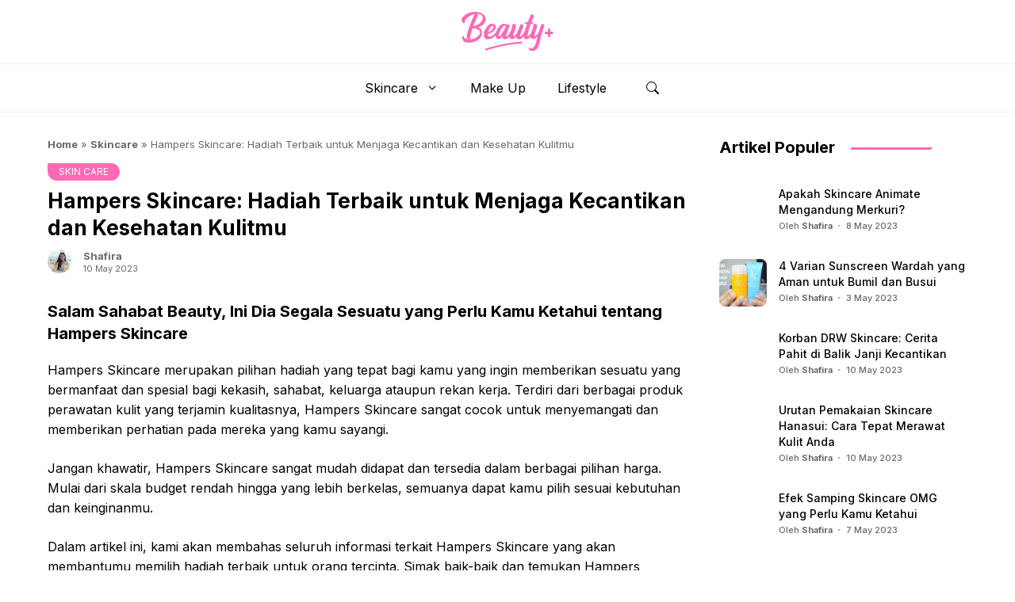

--- FILE ---
content_type: text/html; charset=UTF-8
request_url: https://www.beautyplus.id/hampers-skincare/
body_size: 22831
content:
<!DOCTYPE html>
<html lang="en-US">
<head>
	<meta charset="UTF-8">
	<meta name='robots' content='index, follow, max-image-preview:large, max-snippet:-1, max-video-preview:-1' />
	<style>img:is([sizes="auto" i], [sizes^="auto," i]) { contain-intrinsic-size: 3000px 1500px }</style>
	<meta name="viewport" content="width=device-width, initial-scale=1">
	<!-- This site is optimized with the Yoast SEO plugin v25.5 - https://yoast.com/wordpress/plugins/seo/ -->
	<title>Hampers Skincare: Hadiah Terbaik untuk Menjaga Kecantikan dan Kesehatan Kulitmu | Beauty+</title>
	<link rel="canonical" href="https://www.beautyplus.id/hampers-skincare/" />
	<meta property="og:locale" content="en_US" />
	<meta property="og:type" content="article" />
	<meta property="og:title" content="Hampers Skincare: Hadiah Terbaik untuk Menjaga Kecantikan dan Kesehatan Kulitmu | Beauty+" />
	<meta property="og:description" content="Salam Sahabat Beauty, Ini Dia Segala Sesuatu yang Perlu Kamu Ketahui tentang Hampers Skincare Hampers" />
	<meta property="og:url" content="https://www.beautyplus.id/hampers-skincare/" />
	<meta property="og:site_name" content="Beauty+" />
	<meta property="article:published_time" content="2023-05-09T20:22:59+00:00" />
	<meta name="author" content="Shafira" />
	<meta name="twitter:card" content="summary_large_image" />
	<meta name="twitter:label1" content="Written by" />
	<meta name="twitter:data1" content="Shafira" />
	<meta name="twitter:label2" content="Est. reading time" />
	<meta name="twitter:data2" content="7 minutes" />
	<script type="application/ld+json" class="yoast-schema-graph">{"@context":"https://schema.org","@graph":[{"@type":"Article","@id":"https://www.beautyplus.id/hampers-skincare/#article","isPartOf":{"@id":"https://www.beautyplus.id/hampers-skincare/"},"author":{"name":"Shafira","@id":"https://www.beautyplus.id/#/schema/person/e96ec3c36a76361ad9ced8366380996f"},"headline":"Hampers Skincare: Hadiah Terbaik untuk Menjaga Kecantikan dan Kesehatan Kulitmu","datePublished":"2023-05-09T20:22:59+00:00","mainEntityOfPage":{"@id":"https://www.beautyplus.id/hampers-skincare/"},"wordCount":1410,"publisher":{"@id":"https://www.beautyplus.id/#organization"},"articleSection":["SKIN CARE"],"inLanguage":"en-US"},{"@type":"WebPage","@id":"https://www.beautyplus.id/hampers-skincare/","url":"https://www.beautyplus.id/hampers-skincare/","name":"Hampers Skincare: Hadiah Terbaik untuk Menjaga Kecantikan dan Kesehatan Kulitmu | Beauty+","isPartOf":{"@id":"https://www.beautyplus.id/#website"},"datePublished":"2023-05-09T20:22:59+00:00","breadcrumb":{"@id":"https://www.beautyplus.id/hampers-skincare/#breadcrumb"},"inLanguage":"en-US","potentialAction":[{"@type":"ReadAction","target":["https://www.beautyplus.id/hampers-skincare/"]}]},{"@type":"BreadcrumbList","@id":"https://www.beautyplus.id/hampers-skincare/#breadcrumb","itemListElement":[{"@type":"ListItem","position":1,"name":"Home","item":"https://www.beautyplus.id/"},{"@type":"ListItem","position":2,"name":"Skincare","item":"https://www.beautyplus.id/skincare/"},{"@type":"ListItem","position":3,"name":"Hampers Skincare: Hadiah Terbaik untuk Menjaga Kecantikan dan Kesehatan Kulitmu"}]},{"@type":"WebSite","@id":"https://www.beautyplus.id/#website","url":"https://www.beautyplus.id/","name":"Beauty+","description":"Rekomendasi Skincare &amp; Gaya Hidup Wanita","publisher":{"@id":"https://www.beautyplus.id/#organization"},"potentialAction":[{"@type":"SearchAction","target":{"@type":"EntryPoint","urlTemplate":"https://www.beautyplus.id/?s={search_term_string}"},"query-input":{"@type":"PropertyValueSpecification","valueRequired":true,"valueName":"search_term_string"}}],"inLanguage":"en-US"},{"@type":"Organization","@id":"https://www.beautyplus.id/#organization","name":"Beauty+","url":"https://www.beautyplus.id/","logo":{"@type":"ImageObject","inLanguage":"en-US","@id":"https://www.beautyplus.id/#/schema/logo/image/","url":"https://www.beautyplus.id/wp-content/uploads/2022/01/cropped-WhatsApp-Image-2022-01-17-at-07.28.43.jpeg","contentUrl":"https://www.beautyplus.id/wp-content/uploads/2022/01/cropped-WhatsApp-Image-2022-01-17-at-07.28.43.jpeg","width":512,"height":512,"caption":"Beauty+"},"image":{"@id":"https://www.beautyplus.id/#/schema/logo/image/"}},{"@type":"Person","@id":"https://www.beautyplus.id/#/schema/person/e96ec3c36a76361ad9ced8366380996f","name":"Shafira","description":"Seorang mahasiswi di Universitas PGRI Semarang. Hoby traveling dan suka dengan lifestyle kekinian. Menulis adalah salah satu cara berbagi dan diskusi yang menyenagkan bagi saya.","sameAs":["https://www.beautyplus.id"],"url":"https://www.beautyplus.id/author/beauty/"}]}</script>
	<!-- / Yoast SEO plugin. -->


<link rel='dns-prefetch' href='//cdn.jsdelivr.net' />
<link href='https://fonts.gstatic.com' crossorigin rel='preconnect' />
<link href='https://fonts.googleapis.com' crossorigin rel='preconnect' />
<link rel="alternate" type="application/rss+xml" title="Beauty+ &raquo; Feed" href="https://www.beautyplus.id/feed/" />
<script>
window._wpemojiSettings = {"baseUrl":"https:\/\/s.w.org\/images\/core\/emoji\/16.0.1\/72x72\/","ext":".png","svgUrl":"https:\/\/s.w.org\/images\/core\/emoji\/16.0.1\/svg\/","svgExt":".svg","source":{"concatemoji":"https:\/\/www.beautyplus.id\/wp-includes\/js\/wp-emoji-release.min.js?ver=6.8.2"}};
/*! This file is auto-generated */
!function(s,n){var o,i,e;function c(e){try{var t={supportTests:e,timestamp:(new Date).valueOf()};sessionStorage.setItem(o,JSON.stringify(t))}catch(e){}}function p(e,t,n){e.clearRect(0,0,e.canvas.width,e.canvas.height),e.fillText(t,0,0);var t=new Uint32Array(e.getImageData(0,0,e.canvas.width,e.canvas.height).data),a=(e.clearRect(0,0,e.canvas.width,e.canvas.height),e.fillText(n,0,0),new Uint32Array(e.getImageData(0,0,e.canvas.width,e.canvas.height).data));return t.every(function(e,t){return e===a[t]})}function u(e,t){e.clearRect(0,0,e.canvas.width,e.canvas.height),e.fillText(t,0,0);for(var n=e.getImageData(16,16,1,1),a=0;a<n.data.length;a++)if(0!==n.data[a])return!1;return!0}function f(e,t,n,a){switch(t){case"flag":return n(e,"\ud83c\udff3\ufe0f\u200d\u26a7\ufe0f","\ud83c\udff3\ufe0f\u200b\u26a7\ufe0f")?!1:!n(e,"\ud83c\udde8\ud83c\uddf6","\ud83c\udde8\u200b\ud83c\uddf6")&&!n(e,"\ud83c\udff4\udb40\udc67\udb40\udc62\udb40\udc65\udb40\udc6e\udb40\udc67\udb40\udc7f","\ud83c\udff4\u200b\udb40\udc67\u200b\udb40\udc62\u200b\udb40\udc65\u200b\udb40\udc6e\u200b\udb40\udc67\u200b\udb40\udc7f");case"emoji":return!a(e,"\ud83e\udedf")}return!1}function g(e,t,n,a){var r="undefined"!=typeof WorkerGlobalScope&&self instanceof WorkerGlobalScope?new OffscreenCanvas(300,150):s.createElement("canvas"),o=r.getContext("2d",{willReadFrequently:!0}),i=(o.textBaseline="top",o.font="600 32px Arial",{});return e.forEach(function(e){i[e]=t(o,e,n,a)}),i}function t(e){var t=s.createElement("script");t.src=e,t.defer=!0,s.head.appendChild(t)}"undefined"!=typeof Promise&&(o="wpEmojiSettingsSupports",i=["flag","emoji"],n.supports={everything:!0,everythingExceptFlag:!0},e=new Promise(function(e){s.addEventListener("DOMContentLoaded",e,{once:!0})}),new Promise(function(t){var n=function(){try{var e=JSON.parse(sessionStorage.getItem(o));if("object"==typeof e&&"number"==typeof e.timestamp&&(new Date).valueOf()<e.timestamp+604800&&"object"==typeof e.supportTests)return e.supportTests}catch(e){}return null}();if(!n){if("undefined"!=typeof Worker&&"undefined"!=typeof OffscreenCanvas&&"undefined"!=typeof URL&&URL.createObjectURL&&"undefined"!=typeof Blob)try{var e="postMessage("+g.toString()+"("+[JSON.stringify(i),f.toString(),p.toString(),u.toString()].join(",")+"));",a=new Blob([e],{type:"text/javascript"}),r=new Worker(URL.createObjectURL(a),{name:"wpTestEmojiSupports"});return void(r.onmessage=function(e){c(n=e.data),r.terminate(),t(n)})}catch(e){}c(n=g(i,f,p,u))}t(n)}).then(function(e){for(var t in e)n.supports[t]=e[t],n.supports.everything=n.supports.everything&&n.supports[t],"flag"!==t&&(n.supports.everythingExceptFlag=n.supports.everythingExceptFlag&&n.supports[t]);n.supports.everythingExceptFlag=n.supports.everythingExceptFlag&&!n.supports.flag,n.DOMReady=!1,n.readyCallback=function(){n.DOMReady=!0}}).then(function(){return e}).then(function(){var e;n.supports.everything||(n.readyCallback(),(e=n.source||{}).concatemoji?t(e.concatemoji):e.wpemoji&&e.twemoji&&(t(e.twemoji),t(e.wpemoji)))}))}((window,document),window._wpemojiSettings);
</script>
<!-- www.beautyplus.id is managing ads with Advanced Ads 2.0.9 – https://wpadvancedads.com/ --><script id="beaut-ready">
			window.advanced_ads_ready=function(e,a){a=a||"complete";var d=function(e){return"interactive"===a?"loading"!==e:"complete"===e};d(document.readyState)?e():document.addEventListener("readystatechange",(function(a){d(a.target.readyState)&&e()}),{once:"interactive"===a})},window.advanced_ads_ready_queue=window.advanced_ads_ready_queue||[];		</script>
		<style id='wp-emoji-styles-inline-css'>

	img.wp-smiley, img.emoji {
		display: inline !important;
		border: none !important;
		box-shadow: none !important;
		height: 1em !important;
		width: 1em !important;
		margin: 0 0.07em !important;
		vertical-align: -0.1em !important;
		background: none !important;
		padding: 0 !important;
	}
</style>
<link rel='stylesheet' id='wp-block-library-css' href='https://www.beautyplus.id/wp-includes/css/dist/block-library/style.min.css?ver=6.8.2' media='all' />
<style id='classic-theme-styles-inline-css'>
/*! This file is auto-generated */
.wp-block-button__link{color:#fff;background-color:#32373c;border-radius:9999px;box-shadow:none;text-decoration:none;padding:calc(.667em + 2px) calc(1.333em + 2px);font-size:1.125em}.wp-block-file__button{background:#32373c;color:#fff;text-decoration:none}
</style>
<style id='safe-svg-svg-icon-style-inline-css'>
.safe-svg-cover{text-align:center}.safe-svg-cover .safe-svg-inside{display:inline-block;max-width:100%}.safe-svg-cover svg{height:100%;max-height:100%;max-width:100%;width:100%}

</style>
<style id='global-styles-inline-css'>
:root{--wp--preset--aspect-ratio--square: 1;--wp--preset--aspect-ratio--4-3: 4/3;--wp--preset--aspect-ratio--3-4: 3/4;--wp--preset--aspect-ratio--3-2: 3/2;--wp--preset--aspect-ratio--2-3: 2/3;--wp--preset--aspect-ratio--16-9: 16/9;--wp--preset--aspect-ratio--9-16: 9/16;--wp--preset--color--black: #000000;--wp--preset--color--cyan-bluish-gray: #abb8c3;--wp--preset--color--white: #ffffff;--wp--preset--color--pale-pink: #f78da7;--wp--preset--color--vivid-red: #cf2e2e;--wp--preset--color--luminous-vivid-orange: #ff6900;--wp--preset--color--luminous-vivid-amber: #fcb900;--wp--preset--color--light-green-cyan: #7bdcb5;--wp--preset--color--vivid-green-cyan: #00d084;--wp--preset--color--pale-cyan-blue: #8ed1fc;--wp--preset--color--vivid-cyan-blue: #0693e3;--wp--preset--color--vivid-purple: #9b51e0;--wp--preset--color--contrast: var(--contrast);--wp--preset--color--contrast-2: var(--contrast-2);--wp--preset--color--contrast-3: var(--contrast-3);--wp--preset--color--base: var(--base);--wp--preset--color--base-2: var(--base-2);--wp--preset--color--base-3: var(--base-3);--wp--preset--color--accent: var(--accent);--wp--preset--gradient--vivid-cyan-blue-to-vivid-purple: linear-gradient(135deg,rgba(6,147,227,1) 0%,rgb(155,81,224) 100%);--wp--preset--gradient--light-green-cyan-to-vivid-green-cyan: linear-gradient(135deg,rgb(122,220,180) 0%,rgb(0,208,130) 100%);--wp--preset--gradient--luminous-vivid-amber-to-luminous-vivid-orange: linear-gradient(135deg,rgba(252,185,0,1) 0%,rgba(255,105,0,1) 100%);--wp--preset--gradient--luminous-vivid-orange-to-vivid-red: linear-gradient(135deg,rgba(255,105,0,1) 0%,rgb(207,46,46) 100%);--wp--preset--gradient--very-light-gray-to-cyan-bluish-gray: linear-gradient(135deg,rgb(238,238,238) 0%,rgb(169,184,195) 100%);--wp--preset--gradient--cool-to-warm-spectrum: linear-gradient(135deg,rgb(74,234,220) 0%,rgb(151,120,209) 20%,rgb(207,42,186) 40%,rgb(238,44,130) 60%,rgb(251,105,98) 80%,rgb(254,248,76) 100%);--wp--preset--gradient--blush-light-purple: linear-gradient(135deg,rgb(255,206,236) 0%,rgb(152,150,240) 100%);--wp--preset--gradient--blush-bordeaux: linear-gradient(135deg,rgb(254,205,165) 0%,rgb(254,45,45) 50%,rgb(107,0,62) 100%);--wp--preset--gradient--luminous-dusk: linear-gradient(135deg,rgb(255,203,112) 0%,rgb(199,81,192) 50%,rgb(65,88,208) 100%);--wp--preset--gradient--pale-ocean: linear-gradient(135deg,rgb(255,245,203) 0%,rgb(182,227,212) 50%,rgb(51,167,181) 100%);--wp--preset--gradient--electric-grass: linear-gradient(135deg,rgb(202,248,128) 0%,rgb(113,206,126) 100%);--wp--preset--gradient--midnight: linear-gradient(135deg,rgb(2,3,129) 0%,rgb(40,116,252) 100%);--wp--preset--font-size--small: 13px;--wp--preset--font-size--medium: 20px;--wp--preset--font-size--large: 36px;--wp--preset--font-size--x-large: 42px;--wp--preset--spacing--20: 0.44rem;--wp--preset--spacing--30: 0.67rem;--wp--preset--spacing--40: 1rem;--wp--preset--spacing--50: 1.5rem;--wp--preset--spacing--60: 2.25rem;--wp--preset--spacing--70: 3.38rem;--wp--preset--spacing--80: 5.06rem;--wp--preset--shadow--natural: 6px 6px 9px rgba(0, 0, 0, 0.2);--wp--preset--shadow--deep: 12px 12px 50px rgba(0, 0, 0, 0.4);--wp--preset--shadow--sharp: 6px 6px 0px rgba(0, 0, 0, 0.2);--wp--preset--shadow--outlined: 6px 6px 0px -3px rgba(255, 255, 255, 1), 6px 6px rgba(0, 0, 0, 1);--wp--preset--shadow--crisp: 6px 6px 0px rgba(0, 0, 0, 1);}:where(.is-layout-flex){gap: 0.5em;}:where(.is-layout-grid){gap: 0.5em;}body .is-layout-flex{display: flex;}.is-layout-flex{flex-wrap: wrap;align-items: center;}.is-layout-flex > :is(*, div){margin: 0;}body .is-layout-grid{display: grid;}.is-layout-grid > :is(*, div){margin: 0;}:where(.wp-block-columns.is-layout-flex){gap: 2em;}:where(.wp-block-columns.is-layout-grid){gap: 2em;}:where(.wp-block-post-template.is-layout-flex){gap: 1.25em;}:where(.wp-block-post-template.is-layout-grid){gap: 1.25em;}.has-black-color{color: var(--wp--preset--color--black) !important;}.has-cyan-bluish-gray-color{color: var(--wp--preset--color--cyan-bluish-gray) !important;}.has-white-color{color: var(--wp--preset--color--white) !important;}.has-pale-pink-color{color: var(--wp--preset--color--pale-pink) !important;}.has-vivid-red-color{color: var(--wp--preset--color--vivid-red) !important;}.has-luminous-vivid-orange-color{color: var(--wp--preset--color--luminous-vivid-orange) !important;}.has-luminous-vivid-amber-color{color: var(--wp--preset--color--luminous-vivid-amber) !important;}.has-light-green-cyan-color{color: var(--wp--preset--color--light-green-cyan) !important;}.has-vivid-green-cyan-color{color: var(--wp--preset--color--vivid-green-cyan) !important;}.has-pale-cyan-blue-color{color: var(--wp--preset--color--pale-cyan-blue) !important;}.has-vivid-cyan-blue-color{color: var(--wp--preset--color--vivid-cyan-blue) !important;}.has-vivid-purple-color{color: var(--wp--preset--color--vivid-purple) !important;}.has-black-background-color{background-color: var(--wp--preset--color--black) !important;}.has-cyan-bluish-gray-background-color{background-color: var(--wp--preset--color--cyan-bluish-gray) !important;}.has-white-background-color{background-color: var(--wp--preset--color--white) !important;}.has-pale-pink-background-color{background-color: var(--wp--preset--color--pale-pink) !important;}.has-vivid-red-background-color{background-color: var(--wp--preset--color--vivid-red) !important;}.has-luminous-vivid-orange-background-color{background-color: var(--wp--preset--color--luminous-vivid-orange) !important;}.has-luminous-vivid-amber-background-color{background-color: var(--wp--preset--color--luminous-vivid-amber) !important;}.has-light-green-cyan-background-color{background-color: var(--wp--preset--color--light-green-cyan) !important;}.has-vivid-green-cyan-background-color{background-color: var(--wp--preset--color--vivid-green-cyan) !important;}.has-pale-cyan-blue-background-color{background-color: var(--wp--preset--color--pale-cyan-blue) !important;}.has-vivid-cyan-blue-background-color{background-color: var(--wp--preset--color--vivid-cyan-blue) !important;}.has-vivid-purple-background-color{background-color: var(--wp--preset--color--vivid-purple) !important;}.has-black-border-color{border-color: var(--wp--preset--color--black) !important;}.has-cyan-bluish-gray-border-color{border-color: var(--wp--preset--color--cyan-bluish-gray) !important;}.has-white-border-color{border-color: var(--wp--preset--color--white) !important;}.has-pale-pink-border-color{border-color: var(--wp--preset--color--pale-pink) !important;}.has-vivid-red-border-color{border-color: var(--wp--preset--color--vivid-red) !important;}.has-luminous-vivid-orange-border-color{border-color: var(--wp--preset--color--luminous-vivid-orange) !important;}.has-luminous-vivid-amber-border-color{border-color: var(--wp--preset--color--luminous-vivid-amber) !important;}.has-light-green-cyan-border-color{border-color: var(--wp--preset--color--light-green-cyan) !important;}.has-vivid-green-cyan-border-color{border-color: var(--wp--preset--color--vivid-green-cyan) !important;}.has-pale-cyan-blue-border-color{border-color: var(--wp--preset--color--pale-cyan-blue) !important;}.has-vivid-cyan-blue-border-color{border-color: var(--wp--preset--color--vivid-cyan-blue) !important;}.has-vivid-purple-border-color{border-color: var(--wp--preset--color--vivid-purple) !important;}.has-vivid-cyan-blue-to-vivid-purple-gradient-background{background: var(--wp--preset--gradient--vivid-cyan-blue-to-vivid-purple) !important;}.has-light-green-cyan-to-vivid-green-cyan-gradient-background{background: var(--wp--preset--gradient--light-green-cyan-to-vivid-green-cyan) !important;}.has-luminous-vivid-amber-to-luminous-vivid-orange-gradient-background{background: var(--wp--preset--gradient--luminous-vivid-amber-to-luminous-vivid-orange) !important;}.has-luminous-vivid-orange-to-vivid-red-gradient-background{background: var(--wp--preset--gradient--luminous-vivid-orange-to-vivid-red) !important;}.has-very-light-gray-to-cyan-bluish-gray-gradient-background{background: var(--wp--preset--gradient--very-light-gray-to-cyan-bluish-gray) !important;}.has-cool-to-warm-spectrum-gradient-background{background: var(--wp--preset--gradient--cool-to-warm-spectrum) !important;}.has-blush-light-purple-gradient-background{background: var(--wp--preset--gradient--blush-light-purple) !important;}.has-blush-bordeaux-gradient-background{background: var(--wp--preset--gradient--blush-bordeaux) !important;}.has-luminous-dusk-gradient-background{background: var(--wp--preset--gradient--luminous-dusk) !important;}.has-pale-ocean-gradient-background{background: var(--wp--preset--gradient--pale-ocean) !important;}.has-electric-grass-gradient-background{background: var(--wp--preset--gradient--electric-grass) !important;}.has-midnight-gradient-background{background: var(--wp--preset--gradient--midnight) !important;}.has-small-font-size{font-size: var(--wp--preset--font-size--small) !important;}.has-medium-font-size{font-size: var(--wp--preset--font-size--medium) !important;}.has-large-font-size{font-size: var(--wp--preset--font-size--large) !important;}.has-x-large-font-size{font-size: var(--wp--preset--font-size--x-large) !important;}
:where(.wp-block-post-template.is-layout-flex){gap: 1.25em;}:where(.wp-block-post-template.is-layout-grid){gap: 1.25em;}
:where(.wp-block-columns.is-layout-flex){gap: 2em;}:where(.wp-block-columns.is-layout-grid){gap: 2em;}
:root :where(.wp-block-pullquote){font-size: 1.5em;line-height: 1.6;}
</style>
<link rel='stylesheet' id='bootstrap-style-css' href='https://cdn.jsdelivr.net/npm/bootstrap@5.2.3/dist/css/bootstrap.min.css?ver=6.8.2' media='all' />
<link rel='stylesheet' id='owl-style-css' href='https://www.beautyplus.id/wp-content/themes/gp-child/css/owl.carousel.min.css?ver=6.8.2' media='all' />
<link rel='stylesheet' id='owl-theme-style-css' href='https://www.beautyplus.id/wp-content/themes/gp-child/css/owl.theme.default.min.css?ver=6.8.2' media='all' />
<link rel='stylesheet' id='custom-style-css' href='https://www.beautyplus.id/wp-content/themes/gp-child/css/custom.css?ver=6.8.2' media='all' />
<link rel='stylesheet' id='archive-style-css' href='https://www.beautyplus.id/wp-content/themes/gp-child/css/post.css?ver=6.8.2' media='all' />
<link rel='stylesheet' id='nav-style-css' href='https://www.beautyplus.id/wp-content/themes/gp-child/css/nav.css?ver=6.8.2' media='all' />
<link rel='stylesheet' id='mob-style-css' href='https://www.beautyplus.id/wp-content/themes/gp-child/css/responsive.css?ver=6.8.2' media='all' />
<link rel='stylesheet' id='generate-widget-areas-css' href='https://www.beautyplus.id/wp-content/themes/generatepress/assets/css/components/widget-areas.min.css?ver=3.5.1' media='all' />
<link rel='stylesheet' id='generate-style-css' href='https://www.beautyplus.id/wp-content/themes/generatepress/assets/css/main.min.css?ver=3.5.1' media='all' />
<style id='generate-style-inline-css'>
body{background-color:var(--base-2);color:var(--contrast);}a{color:var(--accent);}a:hover, a:focus, a:active{color:var(--contrast);}.grid-container{max-width:1160px;}.wp-block-group__inner-container{max-width:1160px;margin-left:auto;margin-right:auto;}.site-header .header-image{width:170px;}:root{--contrast:#000000;--contrast-2:#ff69b4;--contrast-3:#686868;--base:#fff;--base-2:#fff;--base-3:#fff;--accent:#ff69b4;}:root .has-contrast-color{color:var(--contrast);}:root .has-contrast-background-color{background-color:var(--contrast);}:root .has-contrast-2-color{color:var(--contrast-2);}:root .has-contrast-2-background-color{background-color:var(--contrast-2);}:root .has-contrast-3-color{color:var(--contrast-3);}:root .has-contrast-3-background-color{background-color:var(--contrast-3);}:root .has-base-color{color:var(--base);}:root .has-base-background-color{background-color:var(--base);}:root .has-base-2-color{color:var(--base-2);}:root .has-base-2-background-color{background-color:var(--base-2);}:root .has-base-3-color{color:var(--base-3);}:root .has-base-3-background-color{background-color:var(--base-3);}:root .has-accent-color{color:var(--accent);}:root .has-accent-background-color{background-color:var(--accent);}body, button, input, select, textarea{font-family:Inter, sans-serif;font-size:16px;}body{line-height:25px;}.widget-title{font-family:Noto Sans;font-weight:bold;line-height:24px;margin-bottom:25px;}.page-title,.widgettitle,.widget-title{font-family:Inter, sans-serif;font-weight:bold;font-size:20px;line-height:28px;}.text_meta{font-family:Inter, sans-serif;font-size:13px;line-height:21px;}h2.entry-title{font-family:Inter, sans-serif;font-weight:500;font-size:20px;line-height:28px;}@media (max-width:768px){h2.entry-title{font-size:18px;line-height:24px;}}.author_box, .author_box h1{font-family:Inter, sans-serif;font-size:14px;line-height:22px;}h1.entry-title{font-family:Inter, sans-serif;font-weight:bold;font-size:26px;line-height:34px;}h2{font-family:Inter, sans-serif;font-weight:bold;font-size:20px;line-height:28px;}h3{font-family:Inter, sans-serif;font-weight:bold;font-size:18px;line-height:26px;}h1{font-family:Inter, sans-serif;font-weight:bold;font-size:22px;line-height:30px;}.main-navigation a, .main-navigation .menu-toggle, .main-navigation .menu-bar-items{font-family:Inter, sans-serif;font-size:16px;}.top-bar{background-color:#636363;color:#ffffff;}.top-bar a{color:#ffffff;}.top-bar a:hover{color:#303030;}.site-header{background-color:var(--base-3);}.main-title a,.main-title a:hover{color:var(--contrast);}.site-description{color:var(--contrast-2);}.mobile-menu-control-wrapper .menu-toggle,.mobile-menu-control-wrapper .menu-toggle:hover,.mobile-menu-control-wrapper .menu-toggle:focus,.has-inline-mobile-toggle #site-navigation.toggled{background-color:rgba(0, 0, 0, 0.02);}.main-navigation,.main-navigation ul ul{background-color:var(--base-3);}.main-navigation .main-nav ul li a, .main-navigation .menu-toggle, .main-navigation .menu-bar-items{color:var(--contrast);}.main-navigation .main-nav ul li:not([class*="current-menu-"]):hover > a, .main-navigation .main-nav ul li:not([class*="current-menu-"]):focus > a, .main-navigation .main-nav ul li.sfHover:not([class*="current-menu-"]) > a, .main-navigation .menu-bar-item:hover > a, .main-navigation .menu-bar-item.sfHover > a{color:var(--accent);}button.menu-toggle:hover,button.menu-toggle:focus{color:var(--contrast);}.main-navigation .main-nav ul li[class*="current-menu-"] > a{color:var(--accent);}.navigation-search input[type="search"],.navigation-search input[type="search"]:active, .navigation-search input[type="search"]:focus, .main-navigation .main-nav ul li.search-item.active > a, .main-navigation .menu-bar-items .search-item.active > a{color:var(--accent);}.main-navigation ul ul{background-color:var(--base);}.separate-containers .inside-article, .separate-containers .comments-area, .separate-containers .page-header, .one-container .container, .separate-containers .paging-navigation, .inside-page-header{background-color:var(--base-3);}.entry-title a{color:var(--contrast);}.entry-title a:hover{color:var(--contrast-2);}.entry-meta{color:var(--contrast-2);}.sidebar .widget{background-color:var(--base-3);}.footer-widgets{background-color:var(--base-3);}.site-info{background-color:var(--base-3);}input[type="text"],input[type="email"],input[type="url"],input[type="password"],input[type="search"],input[type="tel"],input[type="number"],textarea,select{color:var(--contrast);background-color:var(--base-2);border-color:var(--base);}input[type="text"]:focus,input[type="email"]:focus,input[type="url"]:focus,input[type="password"]:focus,input[type="search"]:focus,input[type="tel"]:focus,input[type="number"]:focus,textarea:focus,select:focus{color:var(--contrast);background-color:var(--base-2);border-color:var(--contrast-3);}button,html input[type="button"],input[type="reset"],input[type="submit"],a.button,a.wp-block-button__link:not(.has-background){color:#ffffff;background-color:#55555e;}button:hover,html input[type="button"]:hover,input[type="reset"]:hover,input[type="submit"]:hover,a.button:hover,button:focus,html input[type="button"]:focus,input[type="reset"]:focus,input[type="submit"]:focus,a.button:focus,a.wp-block-button__link:not(.has-background):active,a.wp-block-button__link:not(.has-background):focus,a.wp-block-button__link:not(.has-background):hover{color:#ffffff;background-color:#3f4047;}a.generate-back-to-top{background-color:rgba( 0,0,0,0.4 );color:#ffffff;}a.generate-back-to-top:hover,a.generate-back-to-top:focus{background-color:rgba( 0,0,0,0.6 );color:#ffffff;}:root{--gp-search-modal-bg-color:var(--base-3);--gp-search-modal-text-color:var(--contrast);--gp-search-modal-overlay-bg-color:rgba(0,0,0,0.2);}@media (max-width: 768px){.main-navigation .menu-bar-item:hover > a, .main-navigation .menu-bar-item.sfHover > a{background:none;color:var(--contrast);}}.nav-below-header .main-navigation .inside-navigation.grid-container, .nav-above-header .main-navigation .inside-navigation.grid-container{padding:0px 20px 0px 20px;}.site-main .wp-block-group__inner-container{padding:40px;}.separate-containers .paging-navigation{padding-top:20px;padding-bottom:20px;}.entry-content .alignwide, body:not(.no-sidebar) .entry-content .alignfull{margin-left:-40px;width:calc(100% + 80px);max-width:calc(100% + 80px);}.rtl .menu-item-has-children .dropdown-menu-toggle{padding-left:20px;}.rtl .main-navigation .main-nav ul li.menu-item-has-children > a{padding-right:20px;}@media (max-width:768px){.separate-containers .inside-article, .separate-containers .comments-area, .separate-containers .page-header, .separate-containers .paging-navigation, .one-container .site-content, .inside-page-header{padding:0px;}.site-main .wp-block-group__inner-container{padding:0px;}.inside-top-bar{padding-right:30px;padding-left:30px;}.inside-header{padding-right:30px;padding-left:30px;}.widget-area .widget{padding-top:30px;padding-right:30px;padding-bottom:30px;padding-left:30px;}.footer-widgets-container{padding-top:30px;padding-right:30px;padding-bottom:30px;padding-left:30px;}.inside-site-info{padding-right:30px;padding-left:30px;}.entry-content .alignwide, body:not(.no-sidebar) .entry-content .alignfull{margin-left:-0px;width:calc(100% + 0px);max-width:calc(100% + 0px);}.one-container .site-main .paging-navigation{margin-bottom:20px;}}/* End cached CSS */.is-right-sidebar{width:30%;}.is-left-sidebar{width:30%;}.site-content .content-area{width:100%;}@media (max-width: 768px){.main-navigation .menu-toggle,.sidebar-nav-mobile:not(#sticky-placeholder){display:block;}.main-navigation ul,.gen-sidebar-nav,.main-navigation:not(.slideout-navigation):not(.toggled) .main-nav > ul,.has-inline-mobile-toggle #site-navigation .inside-navigation > *:not(.navigation-search):not(.main-nav){display:none;}.nav-align-right .inside-navigation,.nav-align-center .inside-navigation{justify-content:space-between;}}
.dynamic-author-image-rounded{border-radius:100%;}.dynamic-featured-image, .dynamic-author-image{vertical-align:middle;}.one-container.blog .dynamic-content-template:not(:last-child), .one-container.archive .dynamic-content-template:not(:last-child){padding-bottom:0px;}.dynamic-entry-excerpt > p:last-child{margin-bottom:0px;}
</style>
<link rel='stylesheet' id='generate-child-css' href='https://www.beautyplus.id/wp-content/themes/gp-child/style.css?ver=1678136580' media='all' />
<link rel='stylesheet' id='generate-google-fonts-css' href='https://fonts.googleapis.com/css?family=Inter%3A100%2C200%2C300%2Cregular%2C500%2C600%2C700%2C800%2C900&#038;display=auto&#038;ver=3.5.1' media='all' />
<style id='generateblocks-inline-css'>
.gb-container-fe4a0cb1{background-color:var(--contrast-2);}.gb-container-fe4a0cb1 > .gb-inside-container{padding-top:50px;padding-bottom:50px;max-width:1160px;margin-left:auto;margin-right:auto;}.gb-grid-wrapper > .gb-grid-column-fe4a0cb1 > .gb-container{display:flex;flex-direction:column;height:100%;}.gb-container-7ffe08f4 > .gb-inside-container{max-width:1160px;margin-left:auto;margin-right:auto;}.gb-grid-wrapper > .gb-grid-column-7ffe08f4 > .gb-container{display:flex;flex-direction:column;height:100%;}.gb-container-eae30e3a{margin-top:35px;border-top:0px solid rgba(255, 255, 255, 0.37);}.gb-container-eae30e3a > .gb-inside-container{padding-top:25px;max-width:1160px;margin-left:auto;margin-right:auto;}.gb-grid-wrapper > .gb-grid-column-eae30e3a > .gb-container{display:flex;flex-direction:column;height:100%;}@media (max-width: 1024px) {.gb-container-fe4a0cb1 > .gb-inside-container{padding-right:20px;padding-left:20px;}}:root{--gb-container-width:1160px;}.gb-container .wp-block-image img{vertical-align:middle;}.gb-grid-wrapper .wp-block-image{margin-bottom:0;}.gb-highlight{background:none;}.gb-shape{line-height:0;}
</style>
<link rel='stylesheet' id='generate-blog-columns-css' href='https://www.beautyplus.id/wp-content/plugins/gp-premium/blog/functions/css/columns.min.css?ver=2.5.1' media='all' />
<script src="https://www.beautyplus.id/wp-content/themes/gp-child/js/jquery-3.6.0.min.js?ver=6.8.2" id="jquerylibs-js"></script>
<script src="https://cdn.jsdelivr.net/npm/bootstrap@5.2.3/dist/js/bootstrap.bundle.min.js?ver=6.8.2" id="bootstrap-js-js"></script>
<script src="https://www.beautyplus.id/wp-content/themes/gp-child/js/infiniteslidev2.min.js?ver=6.8.2" id="infinite-js-js"></script>
<script src="https://www.beautyplus.id/wp-content/themes/gp-child/js/owl.carousel.min.js?ver=6.8.2" id="owljs-js"></script>
<script src="https://www.beautyplus.id/wp-content/themes/gp-child/js/custom.js?ver=6.8.2" id="customjs-js"></script>
<link rel="https://api.w.org/" href="https://www.beautyplus.id/wp-json/" /><link rel="alternate" title="JSON" type="application/json" href="https://www.beautyplus.id/wp-json/wp/v2/posts/2915" /><link rel="EditURI" type="application/rsd+xml" title="RSD" href="https://www.beautyplus.id/xmlrpc.php?rsd" />
<meta name="generator" content="WordPress 6.8.2" />
<link rel='shortlink' href='https://www.beautyplus.id/?p=2915' />
<link rel="alternate" title="oEmbed (JSON)" type="application/json+oembed" href="https://www.beautyplus.id/wp-json/oembed/1.0/embed?url=https%3A%2F%2Fwww.beautyplus.id%2Fhampers-skincare%2F" />
<link rel="alternate" title="oEmbed (XML)" type="text/xml+oembed" href="https://www.beautyplus.id/wp-json/oembed/1.0/embed?url=https%3A%2F%2Fwww.beautyplus.id%2Fhampers-skincare%2F&#038;format=xml" />
<meta name="google-site-verification" content="Z6qEVGhtFOTOI6wk-esaOo5DGAqHv5qnS_IwHLD719Y" />
<script async src="https://pagead2.googlesyndication.com/pagead/js/adsbygoogle.js?client=ca-pub-7726686495739325"
     crossorigin="anonymous"></script>
<link rel="icon" href="https://www.beautyplus.id/wp-content/uploads/2022/01/cropped-WhatsApp-Image-2022-01-17-at-07.28.43-32x32.jpeg" sizes="32x32" />
<link rel="icon" href="https://www.beautyplus.id/wp-content/uploads/2022/01/cropped-WhatsApp-Image-2022-01-17-at-07.28.43-192x192.jpeg" sizes="192x192" />
<link rel="apple-touch-icon" href="https://www.beautyplus.id/wp-content/uploads/2022/01/cropped-WhatsApp-Image-2022-01-17-at-07.28.43-180x180.jpeg" />
<meta name="msapplication-TileImage" content="https://www.beautyplus.id/wp-content/uploads/2022/01/cropped-WhatsApp-Image-2022-01-17-at-07.28.43-270x270.jpeg" />
</head>

<body class="wp-singular post-template-default single single-post postid-2915 single-format-standard wp-custom-logo wp-embed-responsive wp-theme-generatepress wp-child-theme-gp-child post-image-above-header post-image-aligned-center sticky-menu-fade no-sidebar nav-below-header separate-containers header-aligned-left dropdown-hover aa-prefix-beaut-" itemtype="https://schema.org/Blog" itemscope>

<div class="grid-container header_loader loader placeholder-glow">
    <div class="lg_round placeholder"></div>
    <div class="lg_nav hide_mob"><ul><li class="placeholder"></li><li class="placeholder"></li><li class="placeholder"></li></ul></div>
    <div class="lg_social"><div class="scl_itm placeholder"></div></div>
</div>
<div class="grid-container card_loader loader placeholder-glow">
    <div class="card_wrapp">
        <div class="card_item">
            <div class="card_item_ct cad_first" aria-hidden="true">
              <div class="card_img placeholder"></div>
              <div class="card-body">
                <p class="card-text placeholder-glow">
                  <span class="placeholder col-7"></span>
                  <span class="placeholder col-4"></span>
                  <span class="placeholder col-4"></span>
                  <span class="placeholder col-6"></span>
                  <span class="placeholder col-8"></span>
                </p>
              </div>
            </div>
            <div class="card_item_ct hide_mob" aria-hidden="true">
              <div class="card_img placeholder"></div>
              <div class="card-body">
                <h5 class="card-title placeholder-glow">
                  <span class="placeholder col-6"></span>
                </h5>
                <p class="card-text placeholder-glow">
                  <span class="placeholder col-7"></span>
                  <span class="placeholder col-4"></span>
                  <span class="placeholder col-4"></span>
                  <span class="placeholder col-6"></span>
                  <span class="placeholder col-8"></span>
                </p>
              </div>
            </div>
            <div class="card_item_ct hide_mob" aria-hidden="true">
              <div class="card_img placeholder"></div>
              <div class="card-body">
                <h5 class="card-title placeholder-glow">
                  <span class="placeholder col-6"></span>
                </h5>
                <p class="card-text placeholder-glow">
                  <span class="placeholder col-7"></span>
                  <span class="placeholder col-4"></span>
                  <span class="placeholder col-4"></span>
                  <span class="placeholder col-6"></span>
                  <span class="placeholder col-8"></span>
                </p>
              </div>
            </div>
            <div class="card_item_ct hide_mob" aria-hidden="true">
              <div class="card_img placeholder"></div>
              <div class="card-body">
                <h5 class="card-title placeholder-glow">
                  <span class="placeholder col-6"></span>
                </h5>
                <p class="card-text placeholder-glow">
                  <span class="placeholder col-7"></span>
                  <span class="placeholder col-4"></span>
                  <span class="placeholder col-4"></span>
                  <span class="placeholder col-6"></span>
                  <span class="placeholder col-8"></span>
                </p>
              </div>
            </div>
            <div class="card_item_ct hide_mob" aria-hidden="true">
              <div class="card_img placeholder"></div>
              <div class="card-body">
                <h5 class="card-title placeholder-glow">
                  <span class="placeholder col-6"></span>
                </h5>
                <p class="card-text placeholder-glow">
                  <span class="placeholder col-7"></span>
                  <span class="placeholder col-4"></span>
                  <span class="placeholder col-4"></span>
                  <span class="placeholder col-6"></span>
                  <span class="placeholder col-8"></span>
                </p>
              </div>
            </div>
            <div class="card_item_ct hide_mob" aria-hidden="true">
              <div class="card_img placeholder"></div>
              <div class="card-body">
                <h5 class="card-title placeholder-glow">
                  <span class="placeholder col-6"></span>
                </h5>
                <p class="card-text placeholder-glow">
                  <span class="placeholder col-7"></span>
                  <span class="placeholder col-4"></span>
                  <span class="placeholder col-4"></span>
                  <span class="placeholder col-6"></span>
                  <span class="placeholder col-8"></span>
                </p>
              </div>
            </div>
        </div>
    </div>
</div>


<div class="grid-container coll_loader loader placeholder-glow">
    <div class="archive_post">
        <div class="site-main">
            <div class="card_item_ct" aria-hidden="true">
              <div class="card_img placeholder"></div>
              <div class="card-body">
                <h5 class="card-title placeholder-glow">
                  <span class="placeholder col-6"></span>
                </h5>
                <p class="card-text placeholder-glow">
                  <span class="placeholder col-7"></span>
                  <span class="placeholder col-4"></span>
                  <span class="placeholder col-4"></span>
                  <span class="placeholder col-6"></span>
                  <span class="placeholder col-8"></span>
                </p>
              </div>
            </div>

            <div class="blog_card">
            <div class="card_item_ct blog_card_itm" aria-hidden="true">
              <div class="card-body">
                <h5 class="card-title placeholder-glow">
                  <span class="placeholder col-6"></span>
                </h5>
                <p class="card-text placeholder-glow">
                  <span class="placeholder col-7"></span>
                  <span class="placeholder col-4"></span>
                  <span class="placeholder col-4"></span>
                  <span class="placeholder col-6"></span>
                </p>
              </div>
              <div class="card_img placeholder"></div>
            </div>
            <div class="card_item_ct blog_card_itm" aria-hidden="true">
              <div class="card-body">
                <h5 class="card-title placeholder-glow">
                  <span class="placeholder col-6"></span>
                </h5>
                <p class="card-text placeholder-glow">
                  <span class="placeholder col-7"></span>
                  <span class="placeholder col-4"></span>
                  <span class="placeholder col-4"></span>
                  <span class="placeholder col-6"></span>
                </p>
              </div>
              <div class="card_img placeholder"></div>
            </div>
            </div>

        </div>
        <div class="blog_sidebar">
            <div class="card_item_ct blog_card_itm" aria-hidden="true">
              <div class="card-body">
                <h5 class="card-title placeholder-glow">
                  <span class="placeholder col-6"></span>
                </h5>
                <p class="card-text placeholder-glow">
                  <span class="placeholder col-7"></span><span class="placeholder col-4"></span><span class="placeholder col-4"></span><span class="placeholder col-6"></span>
                </p>
              </div>
            </div>
            <div class="card_item_ct blog_card_itm" aria-hidden="true">
              <div class="card-body">
                <h5 class="card-title placeholder-glow">
                  <span class="placeholder col-6"></span>
                </h5>
                <p class="card-text placeholder-glow">
                  <span class="placeholder col-7"></span><span class="placeholder col-4"></span><span class="placeholder col-4"></span><span class="placeholder col-6"></span>
                </p>
              </div>
            </div>
            <div class="card_item_ct blog_card_itm" aria-hidden="true">
              <div class="card-body">
                <h5 class="card-title placeholder-glow">
                  <span class="placeholder col-6"></span>
                </h5>
                <p class="card-text placeholder-glow">
                  <span class="placeholder col-7"></span><span class="placeholder col-4"></span><span class="placeholder col-4"></span><span class="placeholder col-6"></span>
                </p>
              </div>
            </div>
            <div class="card_item_ct blog_card_itm" aria-hidden="true">
              <div class="card-body">
                <h5 class="card-title placeholder-glow">
                  <span class="placeholder col-6"></span>
                </h5>
                <p class="card-text placeholder-glow">
                  <span class="placeholder col-7"></span><span class="placeholder col-4"></span><span class="placeholder col-4"></span><span class="placeholder col-6"></span>
                </p>
              </div>
            </div>
        </div>
    </div>
</div>

<div class="afterload">
	<a class="screen-reader-text skip-link" href="#content" title="Skip to content">Skip to content</a>		<header class="site-header" id="masthead" aria-label="Site"  itemtype="https://schema.org/WPHeader" itemscope>
			<div class="inside-header grid-container">
				<div class="site-logo">
					<a href="https://www.beautyplus.id/" rel="home">
						<img  class="header-image is-logo-image" alt="Beauty+" src="https://www.beautyplus.id/wp-content/uploads/2023/03/Logo.svg" width="150" height="65" />
					</a>
				</div>			</div>
		</header>
				<nav class="main-navigation nav-align-center sub-menu-right" id="site-navigation" aria-label="Primary"  itemtype="https://schema.org/SiteNavigationElement" itemscope>
			<div class="inside-navigation grid-container">
								<button class="menu-toggle" aria-controls="primary-menu" aria-expanded="false">
					<span class="gp-icon icon-menu-bars"><svg viewBox="0 0 512 512" aria-hidden="true" xmlns="http://www.w3.org/2000/svg" width="1em" height="1em"><path d="M0 96c0-13.255 10.745-24 24-24h464c13.255 0 24 10.745 24 24s-10.745 24-24 24H24c-13.255 0-24-10.745-24-24zm0 160c0-13.255 10.745-24 24-24h464c13.255 0 24 10.745 24 24s-10.745 24-24 24H24c-13.255 0-24-10.745-24-24zm0 160c0-13.255 10.745-24 24-24h464c13.255 0 24 10.745 24 24s-10.745 24-24 24H24c-13.255 0-24-10.745-24-24z" /></svg><svg viewBox="0 0 512 512" aria-hidden="true" xmlns="http://www.w3.org/2000/svg" width="1em" height="1em"><path d="M71.029 71.029c9.373-9.372 24.569-9.372 33.942 0L256 222.059l151.029-151.03c9.373-9.372 24.569-9.372 33.942 0 9.372 9.373 9.372 24.569 0 33.942L289.941 256l151.03 151.029c9.372 9.373 9.372 24.569 0 33.942-9.373 9.372-24.569 9.372-33.942 0L256 289.941l-151.029 151.03c-9.373 9.372-24.569 9.372-33.942 0-9.372-9.373-9.372-24.569 0-33.942L222.059 256 71.029 104.971c-9.372-9.373-9.372-24.569 0-33.942z" /></svg></span><span class="mobile-menu">Menu</span>				</button>
				<div id="primary-menu" class="main-nav"><ul id="menu-beauty" class=" menu sf-menu"><li id="menu-item-264" class="menu-item menu-item-type-taxonomy menu-item-object-category menu-item-has-children menu-item-264"><a href="https://www.beautyplus.id/skincare/">Skincare<span role="presentation" class="dropdown-menu-toggle"><span class="gp-icon icon-arrow"><svg viewBox="0 0 330 512" aria-hidden="true" xmlns="http://www.w3.org/2000/svg" width="1em" height="1em"><path d="M305.913 197.085c0 2.266-1.133 4.815-2.833 6.514L171.087 335.593c-1.7 1.7-4.249 2.832-6.515 2.832s-4.815-1.133-6.515-2.832L26.064 203.599c-1.7-1.7-2.832-4.248-2.832-6.514s1.132-4.816 2.832-6.515l14.162-14.163c1.7-1.699 3.966-2.832 6.515-2.832 2.266 0 4.815 1.133 6.515 2.832l111.316 111.317 111.316-111.317c1.7-1.699 4.249-2.832 6.515-2.832s4.815 1.133 6.515 2.832l14.162 14.163c1.7 1.7 2.833 4.249 2.833 6.515z" /></svg></span></span></a>
<ul class="sub-menu">
	<li id="menu-item-1039" class="menu-item menu-item-type-custom menu-item-object-custom menu-item-1039"><a href="https://www.beautyplus.id/tag/facial-wash/">Facial Wash</a></li>
	<li id="menu-item-1040" class="menu-item menu-item-type-custom menu-item-object-custom menu-item-1040"><a href="https://www.beautyplus.id/tag/moisturizer/">Moisturizer</a></li>
	<li id="menu-item-1041" class="menu-item menu-item-type-custom menu-item-object-custom menu-item-1041"><a href="https://www.beautyplus.id/tag/toner/">Toner</a></li>
	<li id="menu-item-1042" class="menu-item menu-item-type-custom menu-item-object-custom menu-item-1042"><a href="https://www.beautyplus.id/tag/sunscreen/">Sunscreen</a></li>
</ul>
</li>
<li id="menu-item-1479" class="menu-item menu-item-type-taxonomy menu-item-object-category menu-item-1479"><a href="https://www.beautyplus.id/make-up/">Make Up</a></li>
<li id="menu-item-1478" class="menu-item menu-item-type-taxonomy menu-item-object-category menu-item-1478"><a href="https://www.beautyplus.id/lifestyle/">Lifestyle</a></li>
</ul></div>			</div>
		</nav>
		
	<div class="site grid-container container hfeed" id="page">
				<button class="menu-toggle" aria-controls="primary-menu" aria-expanded="true">
					<span class="gp-icon icon-menu-bars"><svg viewBox="0 0 512 512" aria-hidden="true" xmlns="http://www.w3.org/2000/svg" width="1em" height="1em"><path d="M0 96c0-13.255 10.745-24 24-24h464c13.255 0 24 10.745 24 24s-10.745 24-24 24H24c-13.255 0-24-10.745-24-24zm0 160c0-13.255 10.745-24 24-24h464c13.255 0 24 10.745 24 24s-10.745 24-24 24H24c-13.255 0-24-10.745-24-24zm0 160c0-13.255 10.745-24 24-24h464c13.255 0 24 10.745 24 24s-10.745 24-24 24H24c-13.255 0-24-10.745-24-24z"></path></svg><svg viewBox="0 0 512 512" aria-hidden="true" xmlns="http://www.w3.org/2000/svg" width="1em" height="1em"><path d="M71.029 71.029c9.373-9.372 24.569-9.372 33.942 0L256 222.059l151.029-151.03c9.373-9.372 24.569-9.372 33.942 0 9.372 9.373 9.372 24.569 0 33.942L289.941 256l151.03 151.029c9.372 9.373 9.372 24.569 0 33.942-9.373 9.372-24.569 9.372-33.942 0L256 289.941l-151.029 151.03c-9.373 9.372-24.569 9.372-33.942 0-9.372-9.373-9.372-24.569 0-33.942L222.059 256 71.029 104.971c-9.372-9.373-9.372-24.569 0-33.942z"></path></svg></span><span class="mobile-menu">Menu</span>				</button>
		<div class="site-content" id="content">
			
	<div class="content-area" id="primary">
	    		<div class="archive_post single_post">
			<main class="site-main" id="main">
				<div class="archive_maincontent">
					
					
<div class="content_single">
<div class="brd text_meta"><span><span><a href="https://www.beautyplus.id/">Home</a></span> » <span><a href="https://www.beautyplus.id/skincare/">Skincare</a></span> » <span class="breadcrumb_last" aria-current="page"><strong>Hampers Skincare: Hadiah Terbaik untuk Menjaga Kecantikan dan Kesehatan Kulitmu</strong></span></span></div>
<article id="post-2915" class="post-2915 post type-post status-publish format-standard hentry category-skin-care infinite-scroll-item" itemtype="https://schema.org/CreativeWork" itemscope>
	<div class="single_post spr">
	<div class="inside-article">
						<div class="single_cat">
				<ul class="post-categories">
	<li><a href="https://www.beautyplus.id/skin-care/" rel="category tag">SKIN CARE</a></li></ul>				</div>
			<header class="entry-header">
				<h1 class="entry-title" itemprop="headline">Hampers Skincare: Hadiah Terbaik untuk Menjaga Kecantikan dan Kesehatan Kulitmu</h1>			</header>

			<div class="text_meta atr_single">
				  
				<div class="atr_pic"><img src="https://www.beautyplus.id/wp-content/uploads/2023/03/b6c38d2cd02a26769be8d1213e082db1.png" /></div>
				<div class="atr_meta flex">
					<div class="atr_meta_in">
						<span><b><a href="https://www.beautyplus.id/author/beauty/">Shafira</a></b></span>
						<span class="lss"> 10 May 2023</span>
					</div>
				</div>
			</div>
			
		<div class="entry-content" itemprop="text">
			<div class="beaut-atas" id="beaut-1139808424"><script async src="https://pagead2.googlesyndication.com/pagead/js/adsbygoogle.js?client=ca-pub-7726686495739325"
     crossorigin="anonymous"></script>
<!-- ATAS -->
<ins class="adsbygoogle"
     style="display:block"
     data-ad-client="ca-pub-7726686495739325"
     data-ad-slot="4238276956"
     data-ad-format="auto"
     data-full-width-responsive="true"></ins>
<script>
     (adsbygoogle = window.adsbygoogle || []).push({});
</script></div><h2>Salam Sahabat Beauty, Ini Dia Segala Sesuatu yang Perlu Kamu Ketahui tentang Hampers Skincare</h2>
<p>Hampers Skincare merupakan pilihan hadiah yang tepat bagi kamu yang ingin memberikan sesuatu yang bermanfaat dan spesial bagi kekasih, sahabat, keluarga ataupun rekan kerja. Terdiri dari berbagai produk perawatan kulit yang terjamin kualitasnya, Hampers Skincare sangat cocok untuk menyemangati dan memberikan perhatian pada mereka yang kamu sayangi.</p>
<p>Jangan khawatir, Hampers Skincare sangat mudah didapat dan tersedia dalam berbagai pilihan harga. Mulai dari skala budget rendah hingga yang lebih berkelas, semuanya dapat kamu pilih sesuai kebutuhan dan keinginanmu.</p><div class="beaut-tengah" id="beaut-3489087893"><script async src="https://pagead2.googlesyndication.com/pagead/js/adsbygoogle.js?client=ca-pub-7726686495739325"
     crossorigin="anonymous"></script>
<!-- TENGAH -->
<ins class="adsbygoogle"
     style="display:block"
     data-ad-client="ca-pub-7726686495739325"
     data-ad-slot="4046705261"
     data-ad-format="auto"
     data-full-width-responsive="true"></ins>
<script>
     (adsbygoogle = window.adsbygoogle || []).push({});
</script></div>
<p>Dalam artikel ini, kami akan membahas seluruh informasi terkait Hampers Skincare yang akan membantumu memilih hadiah terbaik untuk orang tercinta. Simak baik-baik dan temukan Hampers Skincare yang tepat untukmu!</p>
<h2>Apa itu Hampers Skincare?</h2>
<p>Hampers Skincare adalah kemasan hadiah yang terdiri dari berbagai produk perawatan kulit, termasuk serum, krim, toner, masker, dan banyak lagi. Produk-produk tersebut dipilih dengan hati-hati dari berbagai merek populer di industri kecantikan, serta telah teruji dan terbukti aman bagi kulit manusia.</p>
<p>Kemasan Hampers Skincare biasanya hadir dalam berbagai ukuran dan bentuk, tergantung pada jenis produk yang terdapat di dalamnya. Ada yang berbentuk kotak, tas, atau bahkan dalam bentuk produk kosmetik lainnya seperti lipstik ataupun eyeshadow. Tergantung pada kebutuhan dan budget, Hampers Skincare dapat disesuaikan dengan preferensi penerima hadiah.</p>
<h3>Keuntungan dari Hampers Skincare sebagai Pilihan Hadiah</h3>
<p>Menjadi orang yang memberikan hadiah yang bermanfaat bagi penerima tentunya akan memberikan kepuasan tersendiri bagi kita sebagai pemberi. Selain itu, hadiah Hampers Skincare juga memiliki keuntungan sebagai berikut:</p>
<table>
<tr>
<th><strong>Keuntungan</strong></th>
<th><strong>Penjelasan</strong></th>
</tr>
<tr>
<td>Memberikan Perhatian Khusus</td>
<td>Dengan memberikan Hampers Skincare, kamu menunjukkan bahwa kamu peduli dengan kesehatan dan kecantikan kulit penerima hadiah. Hal ini akan memberikan kesan yang spesial dan mengesankan pada mereka.</td>
</tr>
<tr>
<td>Berbagai Pilihan Produk</td>
<td>Dalam satu kemasan, Hampers Skincare menyediakan berbagai jenis produk perawatan kulit yang berguna untuk membantu mengatasi berbagai masalah kulit. Hal ini memudahkan penerima hadiah untuk mencoba dan menemukan produk yang cocok untuk mereka.</td>
</tr>
<tr>
<td>Isi yang Terjamin Kualitasnya</td>
<td>Produk-produk yang terdapat dalam Hampers Skincare telah dipilih dengan hati-hati, sehingga kualitas dan keamanannya terjamin. Hal ini akan memberikan rasa aman dan nyaman bagi penerima hadiah.</td>
</tr>
<tr>
<td>Mudah Didapat</td>
<td>Hadiah Hampers Skincare tidak perlu dipikirkan dengan waktu yang lama dan dapat dengan mudah didapat di toko-toko kecantikan ataupun online shop.</td>
</tr>
</table>
<h3>Beberapa Kekurangan dari Hampers Skincare yang Perlu Kamu Ketahui</h3>
<p>Sebagaimana hadiah lainnya, Hampers Skincare juga memiliki beberapa kekurangan yang perlu kamu ketahui. Berikut beberapa di antaranya:</p>
<ul>
<li>Memerlukan Kecermatan dalam Pengambilan Produk</li>
<p>Dalam memilih kemasan Hampers Skincare, kamu perlu memperhatikan isinya dengan seksama. Pastikan produk setiap merek yang terdapat dalam kemasan tersebut tidak bertentangan dengan tipe kulit atau kondisi tertentu yang dimiliki oleh penerima hadiah.</p>
<li>Memilih Merek yang Tepat</li>
<p>Walaupun Hampers Skincare terdiri dari berbagai merek populer, pastikan untuk memilih merek yang tepat yang cocok untuk kebutuhan penerima hadiah.</p>
<li>Dapat Menjadi Hadiah yang Kurang Personal</li>
<p>Walaupun Hampers Skincare berguna bagi siapa saja, hadiah ini dapat terasa kurang personal jika tidak terdapat sentuhan personalisasi atau personal message khusus untuk penerima hadiah.</p>
</ul>
<h2>Manfaat dan Kelebihan dari Hampers Skincare</h2>
<p>Berikut beberapa manfaat dan kelebihan yang menjadikan Hampers Skincare sebagai pilihan hadiah yang tepat:</p>
<h3>1. Sumber Kepercayaan Dalam Produk Perawatan Kulit</h3>
<p>Produk produk skincare yang terdapat di dalam Hampers Skincare telah melalui uji klinis dan terjamin kualitas dan keamanannya. Dengan memberikan hadiah Hampers Skincare, kamu mengirimkan pesan bahwa kamu hanya menginginkan yang terbaik untuk mereka.</p>
<h3>2. Memiliki Banyak Pilihan</h3>
<p>Hampers skincare hadir dalam berbagai varian dan ukuran sehingga Anda dapat memilih hadiah yang cocok untuk si penerima, berkisar dari varian dan ukuran yang lebih besar dan profesional hingga yang lebih sederhana dan ramah kantong.</p>
<h3>3. Mudah Didapatkan</h3>
<p>Hampers skincare dapat dengan mudah ditemukan di berbagai toko kosmetik atau di online marketplace seperti Shopee, Lazada, dan lain-lain.</p>
<h3>4. Memudahkan Dalam Perawatan Kulit</h3>
<p>Dalam satu paket hampers skincare, kamu sudah memiliki produk perawatan kulit yang lengkap dan berguna dalam mengatasi masalah kulit. Dengan demikian, penerima hadiah dapat dengan mudah merawat kulit mereka sendiri tanpa perlu merogoh kocek lebih banyak.</p>
<h3>5. Menunjukkan Perhatian dan Persahabatan</h3>
<p>Dengan hadiah Hampers Skincare, kamu menunjukkan bahwa kamu memperhatikan dan memberikan perhatian khusus terhadap kecantikan dan kesehatan kulit penerima hadiah. Hal ini dapat membuka pintu hubungan persahabatan yang lebih baik dan kuat.</p>
<h3>6. Cocok Sebagai Hadiah Untuk Berbagai Acara</h3>
<p>Tidak hanya cocok sebagai hadiah ulang tahun atau hari valentine, Hampers Skincare juga cocok sebagai hadiah pernikahan, perayaan kelulusan ataupun acara lainnya. Hampers Skincare sangat cocok digunakan sebagai perlengkapan perawatan sehari-hari.</p>
<h3>7. Melembutkan Hati dalam Situasi Apapun</h3>
<p>Dalam situasi apapun, hadiah selalu menjadi salah satu cara terbaik untuk melembutkan hati dan meredakan ketegangan. Maka dari itu, Hampers Skincare merupakan jawaban terbaik bagi kamu yang ingin memberikan perhatian khusus dan mengobati masalah kulit dengan lebih optimis.</p>
<h2>FAQ Seputar Hampers Skincare</h2>
<p>Berikut beberapa pertanyaan yang sering ditanyakan mengenai Hampers Skincare:</p>
<h3>1. Apa saja produk yang terdapat dalam paket Hampers Skincare?</h3>
<p>Produk yang terdapat dalam paket Hampers Skincare tergantung pada merek dan varian yang kamu pilih. Namun, pada umumnya terdiri dari serum, krim, toner, masker wajah, dan lotion.</p>
<h3>2. Berapa lama produk di dalam paket Hampers Skincare dapat digunakan?</h3>
<p>Sesuai dengan ukuran dan jumlah produk di dalam kemasan, waktu penggunaan produk Hampers Skincare dapat berbeda-beda. Namun, pastikan untuk memeriksa tanggal kedaluwarsa pada masing-masing produk agar dapat digunakan dengan aman.</p>
<h3>3. Apakah produk dalam paket Hampers Skincare cocok untuk semua jenis kulit?</h3>
<p>Produk perawatan kulit yang terdapat di dalam Hampers Skincare telah dipilih dengan hati-hati dan umumnya dilengkapi dengan label jenis kulit yang cocok. Namun, pastikan untuk memeriksa jenis kulit penerima hadiah sebelum membeli produk Hampers Skincare.</p>
<h3>4. Apakah Hampers Skincare hanya untuk wanita?</h3>
<p>Tidak, Hampers Skincare juga cocok sebagai hadiah untuk pria yang peduli dengan perawatan kulit.</p>
<h3>5. Berapa harga Hampers Skincare termurah?</h3>
<p>Harga Hampers Skincare termurah tergantung pada merek dan varian produk yang dikeluarkan. Namun, pada umumnya Hampers Skincare dengan harga terjangkau dapat ditemukan mulai dari Rp 50.000 hingga Rp 100.000.</p>
<h3>6. Apakah Hampers Skincare bisa dijadikan hadiah ulang tahun?</h3>
<p>Tentu saja! Hampers Skincare sangat cocok sebagai hadiah ulang tahun yang spesial dan bermanfaat.</p>
<h3>7. Bisa dikirimkan ke luar kota untuk hadiah?</h3>
<p>Tentu saja! Hampers Skincare dapat disesuaikan dengan kebutuhan pengiriman melalui jasa kurir.</p>
<h3>8. Apa saja merk kosmetik yang umumnya terdapat dalam Hampers Skincare?</h3>
<p>Merek kosmetik yang umumnya terdapat dalam Hampers Skincare antara lain Wardah, Emina, Pixy, Purbasari, Makeover, dan masih banyak lagi.</p>
<h3>9. Apakah ada diskon khusus saat membeli Hampers Skincare?</h3>
<p>Selama periode promo tertentu, beberapa toko kosmetik menawarkan diskon khusus dan hadiah tambahan saat membeli Hampers Skincare. Pastikan untuk mencari informasi terbaru sebelum membeli hadiah.</p>
<h3>10. Bisa custom pesan atau nama pada kemasan Hampers Skincare?</h3>
<p>Selain merek yang terdapat dalam kemasan Hampers Skincare, kamu juga dapat menambahkan sentuhan personal dengan menambahkan pesan atau nama khusus pada kemasannya.</p>
<h3>11. Apakah dapat menggantikan rangkaian skincare utama?</h3>
<p>Rangkaian skincare utama sebaiknya sesuai dengan jenis kulit dan masalah yang ingin diatasi. Hampers Skincare dapat digunakan sebagai pelengkap dalam rangkaian perawatan kulit atau sebagai alternatif saat sedang bepergian.</p>
<h3>12. Apakah produk perawatan kulit dalam Hampers Skincare dapat menimbulkan reaksi alergi?</h3>
<p>Hampers skincare merupakan produk yang terjamin kualitas dan aman bagi kulit manusia. Namun, pastikan untuk memeriksa bahan-bahan yang terdapat pada produk perawatan kulit dalam Hampers Skincare untuk menghindari risiko reaksi alergi.</p>
<h3>13. Apakah Hampers Skincare harus disimpan dalam kondisi tertentu?</h3>
<p>Produk skincare dalam Hampers Skincare sebaiknya disimpan di tempat yang kering, sejuk dan terhindar dari paparan sinar matahari langsung. Pastikan untuk memeriksa label penyimpanan pada masing-masing produk.</p>
<h2>Kesimpulan</h2>
<p>Menjadi orang yang memberikan hadiah yang bermanfaat dan spesial bagi penerima adalah kebahagiaan tersendiri. Dalam hal ini, Hampers Skincare memberikan alternatif pilihan hadiah yang tepat untuk kamu yang peduli pada kecantikan dan kesehatan kulit penerima hadiah.</p>
<p>Sebagai hadiah yang inovatif dan bermanfaat, Hampers Skincare juga memiliki manfaat dan keuntungan sebagai pilihan hadiah, seperti sumber kepercayaan dalam produk perawatan kulit, memiliki banyak pilihan, mudah didapatkan, serta memudahkan dalam perawatan kulit.</p>
<p>Menjadi pemberi hadiah yang peduli dengan kesehatan dan kecantikan kulit penerima hadiah ternyata dapat membuka pintu hubungan persahabatan yang lebih baik dan kuat. Oleh karena itu, jangan ragu untuk memilih Hampers Skincare sebagai hadiah istimewa untuk orang tercinta.</p>
<h2>Kata Penutup</h2>
<p>Demikianlah ulasan kami mengenai Hampers Skincare, pilihan hadiah terbaik untuk menjaga kecantikan dan kesehatan kulit penerima hadiah. Semoga artikel ini dapat membantumu dalam memilih hadiah yang tepat dan memberikan inspirasi dalam memperhatikan orang-orang terdekatmu.</p>
<p>Disclaimer: Artikel ini disusun berdasarkan penelitian dan informasi yang terkini, namun penulis tidak bertanggung jawab atas kesalahan penggunaan atau interpretasi informasi yang diberikan. Untuk hasil yang terbaik, pastikan untuk berkonsultasi dengan ahli kecantikan dan kulit sebelum memutuskan untuk menggunakan produk tertentu.</p>
<h2>Video:Hampers Skincare: Hadiah Terbaik untuk Menjaga Kecantikan dan Kesehatan Kulitmu</h2>
<p><iframe title="Skincare gift hamper DIY" width="1160" height="653" src="https://www.youtube.com/embed/wCQBvH3H-yE?feature=oembed" frameborder="0" allow="accelerometer; autoplay; clipboard-write; encrypted-media; gyroscope; picture-in-picture; web-share" allowfullscreen></iframe></p>
<div class="beaut-bawah" id="beaut-1530261179"><script async src="https://pagead2.googlesyndication.com/pagead/js/adsbygoogle.js?client=ca-pub-7726686495739325"
     crossorigin="anonymous"></script>
<!-- BAWAH -->
<ins class="adsbygoogle"
     style="display:block"
     data-ad-client="ca-pub-7726686495739325"
     data-ad-slot="7794378582"
     data-ad-format="auto"
     data-full-width-responsive="true"></ins>
<script>
     (adsbygoogle = window.adsbygoogle || []).push({});
</script></div>		</div>

				<div class="tags_block">
					<footer class="entry-meta" aria-label="Entry meta">
			<span class="cat-links"><span class="gp-icon icon-categories"><svg viewBox="0 0 512 512" aria-hidden="true" xmlns="http://www.w3.org/2000/svg" width="1em" height="1em"><path d="M0 112c0-26.51 21.49-48 48-48h110.014a48 48 0 0143.592 27.907l12.349 26.791A16 16 0 00228.486 128H464c26.51 0 48 21.49 48 48v224c0 26.51-21.49 48-48 48H48c-26.51 0-48-21.49-48-48V112z" /></svg></span><span class="screen-reader-text">Categories </span><a href="https://www.beautyplus.id/skin-care/" rel="category tag">SKIN CARE</a></span> 		<nav id="nav-below" class="post-navigation" aria-label="Posts">
			<div class="nav-previous"><span class="gp-icon icon-arrow-left"><svg viewBox="0 0 192 512" aria-hidden="true" xmlns="http://www.w3.org/2000/svg" width="1em" height="1em" fill-rule="evenodd" clip-rule="evenodd" stroke-linejoin="round" stroke-miterlimit="1.414"><path d="M178.425 138.212c0 2.265-1.133 4.813-2.832 6.512L64.276 256.001l111.317 111.277c1.7 1.7 2.832 4.247 2.832 6.513 0 2.265-1.133 4.813-2.832 6.512L161.43 394.46c-1.7 1.7-4.249 2.832-6.514 2.832-2.266 0-4.816-1.133-6.515-2.832L16.407 262.514c-1.699-1.7-2.832-4.248-2.832-6.513 0-2.265 1.133-4.813 2.832-6.512l131.994-131.947c1.7-1.699 4.249-2.831 6.515-2.831 2.265 0 4.815 1.132 6.514 2.831l14.163 14.157c1.7 1.7 2.832 3.965 2.832 6.513z" fill-rule="nonzero" /></svg></span><span class="prev"><a href="https://www.beautyplus.id/skincare-remaja-pemula/" rel="prev">Skincare Remaja Pemula: Membangun Pengalaman Perawatan Kulit yang Baik</a></span></div><div class="nav-next"><span class="gp-icon icon-arrow-right"><svg viewBox="0 0 192 512" aria-hidden="true" xmlns="http://www.w3.org/2000/svg" width="1em" height="1em" fill-rule="evenodd" clip-rule="evenodd" stroke-linejoin="round" stroke-miterlimit="1.414"><path d="M178.425 256.001c0 2.266-1.133 4.815-2.832 6.515L43.599 394.509c-1.7 1.7-4.248 2.833-6.514 2.833s-4.816-1.133-6.515-2.833l-14.163-14.162c-1.699-1.7-2.832-3.966-2.832-6.515 0-2.266 1.133-4.815 2.832-6.515l111.317-111.316L16.407 144.685c-1.699-1.7-2.832-4.249-2.832-6.515s1.133-4.815 2.832-6.515l14.163-14.162c1.7-1.7 4.249-2.833 6.515-2.833s4.815 1.133 6.514 2.833l131.994 131.993c1.7 1.7 2.832 4.249 2.832 6.515z" fill-rule="nonzero" /></svg></span><span class="next"><a href="https://www.beautyplus.id/ciri-skincare-cocok/" rel="next">Ciri Skincare Cocok untuk Kulitmu</a></span></div>		</nav>
				</footer>
				</div>

				
		
		
	</div>
	</div>
</article>
</div>
	
[addtoany]				</div>

<!-- Related Articles -->
<div class="artikel_terkait">
<h2 class="widgettitle">Artikel Terkait</h2>

<div class="popular_wrap_in">
			<div class="popular_item">
			<div class="pp_img"><a href="https://www.beautyplus.id/skincare-untuk-anak-11-tahun/"></a></div>
			<div class="pp_desc flex">
				<div class="pp_desc_in">
				<header class="entry-header" aria-label="Content">
					<h2 class="entry-title" itemprop="headline"><a href="https://www.beautyplus.id/skincare-untuk-anak-11-tahun/" rel="bookmark">Skincare untuk Anak 11 Tahun</a></h2>
				</header>
				<div class="text_meta">
					<span>Oleh <a href="https://www.beautyplus.id/author/beauty/">Shafira</a></span>
					<i class="bi bi-dot c_dot"></i>
					<span class=""> 10 May 2023</span>
				</div>
				<div class="entry-summary">PengantarSahabat Beauty, tidak dapat dipungkiri bahwa kulit yang sehat dan terawat adalah keinginan setiap orang,&hellip;</div>
				</div>
			</div>
		</div>
			<div class="popular_item">
			<div class="pp_img"><a href="https://www.beautyplus.id/urutan-skincare-pria/"></a></div>
			<div class="pp_desc flex">
				<div class="pp_desc_in">
				<header class="entry-header" aria-label="Content">
					<h2 class="entry-title" itemprop="headline"><a href="https://www.beautyplus.id/urutan-skincare-pria/" rel="bookmark">Urutan Skincare Pria: Tips Menjaga Kulitmu Tetap Sehat dan Segar</a></h2>
				</header>
				<div class="text_meta">
					<span>Oleh <a href="https://www.beautyplus.id/author/beauty/">Shafira</a></span>
					<i class="bi bi-dot c_dot"></i>
					<span class=""> 10 May 2023</span>
				</div>
				<div class="entry-summary">Salam sahabat Beauty, kali ini kita akan membahas tentang urutan skincare pria. Apa itu urutan&hellip;</div>
				</div>
			</div>
		</div>
			<div class="popular_item">
			<div class="pp_img"><a href="https://www.beautyplus.id/skincare-n-glow/"></a></div>
			<div class="pp_desc flex">
				<div class="pp_desc_in">
				<header class="entry-header" aria-label="Content">
					<h2 class="entry-title" itemprop="headline"><a href="https://www.beautyplus.id/skincare-n-glow/" rel="bookmark">Skincare N Glow: Rahasia Kulit Sehat dan Bersinar</a></h2>
				</header>
				<div class="text_meta">
					<span>Oleh <a href="https://www.beautyplus.id/author/beauty/">Shafira</a></span>
					<i class="bi bi-dot c_dot"></i>
					<span class=""> 10 May 2023</span>
				</div>
				<div class="entry-summary">Mengapa Skincare N Glow Begitu Populer?Sahabat Beauty, siapa yang tidak ingin memiliki kulit yang sehat&hellip;</div>
				</div>
			</div>
		</div>
			<div class="popular_item">
			<div class="pp_img"><a href="https://www.beautyplus.id/review-yeppu-yeppu-skincare-acne/"></a></div>
			<div class="pp_desc flex">
				<div class="pp_desc_in">
				<header class="entry-header" aria-label="Content">
					<h2 class="entry-title" itemprop="headline"><a href="https://www.beautyplus.id/review-yeppu-yeppu-skincare-acne/" rel="bookmark">Review Yeppu Yeppu Skincare Acne: Solusi Mencerahkan dan Menyegarkan Kulit dengan Efektif</a></h2>
				</header>
				<div class="text_meta">
					<span>Oleh <a href="https://www.beautyplus.id/author/beauty/">Shafira</a></span>
					<i class="bi bi-dot c_dot"></i>
					<span class=""> 10 May 2023</span>
				</div>
				<div class="entry-summary">300 Kata Kata Pembuka Sahabat Beauty, selalu ada waktu untuk merawat diri dan salah satu&hellip;</div>
				</div>
			</div>
		</div>
			<div class="popular_item">
			<div class="pp_img"><a href="https://www.beautyplus.id/hyde-skincare-untuk-jerawat/"></a></div>
			<div class="pp_desc flex">
				<div class="pp_desc_in">
				<header class="entry-header" aria-label="Content">
					<h2 class="entry-title" itemprop="headline"><a href="https://www.beautyplus.id/hyde-skincare-untuk-jerawat/" rel="bookmark">Hyde Skincare untuk Jerawat: Solusi Terbaik untuk Kulitmu</a></h2>
				</header>
				<div class="text_meta">
					<span>Oleh <a href="https://www.beautyplus.id/author/beauty/">Shafira</a></span>
					<i class="bi bi-dot c_dot"></i>
					<span class=""> 10 May 2023</span>
				</div>
				<div class="entry-summary">Salam Sahabat Beauty, Siapa yang tidak ingin memiliki kulit wajah yang sehat dan bersih? Namun,&hellip;</div>
				</div>
			</div>
		</div>
</div>
</div><!-- End Related Articles -->

			</main>
			<div class="blog_sidebar">
				<div class="border_box sticky_pos">
					<div class="widget-area sidebar is-right-sidebar" id="right-sidebar">
	<div class="inside-right-sidebar">
		<aside id="gp_child_popular_post_widget-2" class="widget inner-padding widget_gp_child_popular_post_widget"><h2 class="widget-title">Artikel Populer</h2>		
					<div class="popular_wrap">
						
												<div class="popular_item">
							<div class="pp_img"><a href="https://www.beautyplus.id/apakah-skincare-animate-mengandung-merkuri/"></a></div>
							<div class="pp_desc">
								<a href="https://www.beautyplus.id/apakah-skincare-animate-mengandung-merkuri/">Apakah Skincare Animate Mengandung Merkuri?</a>
								<div class="text_meta">
									<span>Oleh <a href="https://www.beautyplus.id/author/beauty/">Shafira</a></span>
									<i class="bi bi-dot c_dot"></i>
									<span class="lss"> 8 May 2023</span>
								</div>
							</div>
						</div>
												<div class="popular_item">
							<div class="pp_img"><a href="https://www.beautyplus.id/varian-sunscreen-wardah/"><img width="150" height="150" src="https://www.beautyplus.id/wp-content/uploads/2022/05/Rangkaian-Sunscreen-Wardah-150x150.jpg" class="attachment-thumbnail size-thumbnail wp-post-image" alt="Rangkaian Sunscreen Wardah" decoding="async" loading="lazy" /></a></div>
							<div class="pp_desc">
								<a href="https://www.beautyplus.id/varian-sunscreen-wardah/">4 Varian Sunscreen Wardah yang Aman untuk Bumil dan Busui</a>
								<div class="text_meta">
									<span>Oleh <a href="https://www.beautyplus.id/author/beauty/">Shafira</a></span>
									<i class="bi bi-dot c_dot"></i>
									<span class="lss"> 3 May 2023</span>
								</div>
							</div>
						</div>
												<div class="popular_item">
							<div class="pp_img"><a href="https://www.beautyplus.id/korban-drw-skincare/"></a></div>
							<div class="pp_desc">
								<a href="https://www.beautyplus.id/korban-drw-skincare/">Korban DRW Skincare: Cerita Pahit di Balik Janji Kecantikan</a>
								<div class="text_meta">
									<span>Oleh <a href="https://www.beautyplus.id/author/beauty/">Shafira</a></span>
									<i class="bi bi-dot c_dot"></i>
									<span class="lss"> 10 May 2023</span>
								</div>
							</div>
						</div>
												<div class="popular_item">
							<div class="pp_img"><a href="https://www.beautyplus.id/urutan-pemakaian-skincare-hanasui/"></a></div>
							<div class="pp_desc">
								<a href="https://www.beautyplus.id/urutan-pemakaian-skincare-hanasui/">Urutan Pemakaian Skincare Hanasui: Cara Tepat Merawat Kulit Anda</a>
								<div class="text_meta">
									<span>Oleh <a href="https://www.beautyplus.id/author/beauty/">Shafira</a></span>
									<i class="bi bi-dot c_dot"></i>
									<span class="lss"> 10 May 2023</span>
								</div>
							</div>
						</div>
												<div class="popular_item">
							<div class="pp_img"><a href="https://www.beautyplus.id/efek-samping-skincare-omg/"></a></div>
							<div class="pp_desc">
								<a href="https://www.beautyplus.id/efek-samping-skincare-omg/">Efek Samping Skincare OMG yang Perlu Kamu Ketahui</a>
								<div class="text_meta">
									<span>Oleh <a href="https://www.beautyplus.id/author/beauty/">Shafira</a></span>
									<i class="bi bi-dot c_dot"></i>
									<span class="lss"> 7 May 2023</span>
								</div>
							</div>
						</div>
																	</div>
			</div>
</div>
				</div>
			</div>
		</div>


	</div>

	
	</div>
</div>
</div>



<!-- Seach Pop Up -->
<div class="modal fade" tabindex="-1" id="post_search">
  <div class="modal-dialog">
    <div class="modal-content">
      <div class="modal-body gp_search_form">
        <div class="close_pop" data-bs-dismiss="modal" aria-label="Close"><i class="bi bi-x-circle-fill"></i></div>
        <form role="search" method="get" action="https://www.beautyplus.id/">
              <span class="screen-reader-text">Search for:</span>
                <input type="search" class="search-field" placeholder="Search …" value="" name="s" title="Search for:" />
            		<input type="submit" style="display: none;" class="search-submit" value="Search"/>
        </form>
        <div class="seach_title">
          
<h2 class="wp-block-heading">Artikel Terbaru</h2>
<ul class="wp-block-latest-posts__list wp-block-latest-posts"><li><a class="wp-block-latest-posts__post-title" href="https://www.beautyplus.id/5-inspirasi-outfit-kondangan-ibu-muda-modis-tanpa-ribet/">5 Inspirasi Outfit Kondangan Ibu Muda: Modis Tanpa Ribet</a></li>
<li><a class="wp-block-latest-posts__post-title" href="https://www.beautyplus.id/5-model-celana-jeans-wanita-yang-ngetrend/">5 Model Celana Jeans Wanita yang Ngetrend di Tahun 2022</a></li>
<li><a class="wp-block-latest-posts__post-title" href="https://www.beautyplus.id/5-inspirasi-model-gaun-pesta-yang-perlu-kamu-coba/">5 Inspirasi Model Gaun Pesta yang Perlu Kamu Coba</a></li>
<li><a class="wp-block-latest-posts__post-title" href="https://www.beautyplus.id/7-model-sandal-wanita-yang-modis-dan-nyaman-dipakai/">7 Model Sandal Wanita yang Modis dan Nyaman Dipakai</a></li>
<li><a class="wp-block-latest-posts__post-title" href="https://www.beautyplus.id/7-model-sepatu-sneaker-untuk-wanita-dari-girly-hingga-sporty/">7 Model Sepatu Sneaker untuk Wanita, dari Girly Hingga Sporty</a></li>
</ul>        </div>
      </div>
    </div>
  </div>
</div><!-- End Seach Pop Up -->


<div class="site-footer footer-bar-active footer-bar-align-right">
	<div class="gb-container gb-container-fe4a0cb1 afterload custom_footer "><div class="gb-inside-container">

<div class="gb-container gb-container-7ffe08f4" id="footer-top"><div class="gb-inside-container">

<div class="wp-block-image">
<figure class="aligncenter size-large"><img loading="lazy" decoding="async" width="150" height="65" class="wp-image-2694" src="https://www.beautyplus.id/wp-content/uploads/2023/03/Logo-white.svg" alt="" /></figure></div>

<nav class="has-text-color has-base-2-color items-justified-center wp-block-navigation is-horizontal is-content-justification-center is-layout-flex wp-container-core-navigation-is-layout-ddb39544 wp-block-navigation-is-layout-flex"><ul class="wp-block-navigation__container has-text-color has-base-2-color items-justified-center wp-block-navigation"><li data-wp-context="{ &quot;submenuOpenedBy&quot;: { &quot;click&quot;: false, &quot;hover&quot;: false, &quot;focus&quot;: false }, &quot;type&quot;: &quot;submenu&quot;, &quot;modal&quot;: null }" data-wp-interactive="core/navigation" data-wp-on--focusout="actions.handleMenuFocusout" data-wp-on--keydown="actions.handleMenuKeydown" data-wp-on-async--mouseenter="actions.openMenuOnHover" data-wp-on-async--mouseleave="actions.closeMenuOnHover" data-wp-watch="callbacks.initMenu" tabindex="-1" class="wp-block-navigation-item has-child open-on-hover-click  menu-item menu-item-type-taxonomy menu-item-object-category current-post-ancestor current-menu-parent current-post-parent wp-block-navigation-submenu"><a class="wp-block-navigation-item__content" href="https://www.beautyplus.id/skincare/" title=""><span class="wp-block-navigation-item__label">Skincare</span></a><button data-wp-bind--aria-expanded="state.isMenuOpen" data-wp-on-async--click="actions.toggleMenuOnClick" aria-label="Skincare submenu" class="wp-block-navigation__submenu-icon wp-block-navigation-submenu__toggle" ><svg xmlns="http://www.w3.org/2000/svg" width="12" height="12" viewBox="0 0 12 12" fill="none" aria-hidden="true" focusable="false"><path d="M1.50002 4L6.00002 8L10.5 4" stroke-width="1.5"></path></svg></button><ul data-wp-on-async--focus="actions.openMenuOnFocus" class="wp-block-navigation__submenu-container  menu-item menu-item-type-taxonomy menu-item-object-category current-post-ancestor current-menu-parent current-post-parent wp-block-navigation-submenu"><li class=" wp-block-navigation-item  menu-item menu-item-type-custom menu-item-object-custom wp-block-navigation-link"><a class="wp-block-navigation-item__content"  href="https://www.beautyplus.id/tag/facial-wash/" title=""><span class="wp-block-navigation-item__label">Facial Wash</span></a></li><li class=" wp-block-navigation-item  menu-item menu-item-type-custom menu-item-object-custom wp-block-navigation-link"><a class="wp-block-navigation-item__content"  href="https://www.beautyplus.id/tag/moisturizer/" title=""><span class="wp-block-navigation-item__label">Moisturizer</span></a></li><li class=" wp-block-navigation-item  menu-item menu-item-type-custom menu-item-object-custom wp-block-navigation-link"><a class="wp-block-navigation-item__content"  href="https://www.beautyplus.id/tag/toner/" title=""><span class="wp-block-navigation-item__label">Toner</span></a></li><li class=" wp-block-navigation-item  menu-item menu-item-type-custom menu-item-object-custom wp-block-navigation-link"><a class="wp-block-navigation-item__content"  href="https://www.beautyplus.id/tag/sunscreen/" title=""><span class="wp-block-navigation-item__label">Sunscreen</span></a></li></ul></li><li class=" wp-block-navigation-item  menu-item menu-item-type-taxonomy menu-item-object-category wp-block-navigation-link"><a class="wp-block-navigation-item__content"  href="https://www.beautyplus.id/make-up/" title=""><span class="wp-block-navigation-item__label">Make Up</span></a></li><li class=" wp-block-navigation-item  menu-item menu-item-type-taxonomy menu-item-object-category wp-block-navigation-link"><a class="wp-block-navigation-item__content"  href="https://www.beautyplus.id/lifestyle/" title=""><span class="wp-block-navigation-item__label">Lifestyle</span></a></li></ul></nav></div></div>

<div class="gb-container gb-container-eae30e3a footer_bottom" id="footer-bottom"><div class="gb-inside-container">


<p class="has-text-align-center has-base-2-color has-text-color has-small-font-size">© 2026 beautyplus.id</p>



<div class="wp-block-columns is-layout-flex wp-container-core-columns-is-layout-9d6595d7 wp-block-columns-is-layout-flex">
<div class="wp-block-column is-vertically-aligned-center is-layout-flow wp-block-column-is-layout-flow"> </div>
</div>

<div style="display: none;">
<a href="https://117.18.0.18/">https://117.18.0.18/</a>
<a href="https://202.95.10.186/">https://202.95.10.186/</a>
</div>

<div style="display: none;">
<a href="https://www.karuniadutamedika.com/wp-includes/pkv-games/">https://www.karuniadutamedika.com/wp-includes/pkv-games/</a>
<a href="https://www.karuniadutamedika.com/wp-includes/bandarqq/">https://www.karuniadutamedika.com/wp-includes/bandarqq/</a>
<a href="https://www.karuniadutamedika.com/wp-includes/dominoqq/">https://www.karuniadutamedika.com/wp-includes/dominoqq/</a>

<a href="https://maxxitani.id/wp-includes/pkv-games/">https://maxxitani.id/wp-includes/pkv-games/</a>
<a href="https://maxxitani.id/wp-includes/dominoqq/">https://maxxitani.id/wp-includes/dominoqq/</a>
<a href="https://maxxitani.id/wp-includes/bandarqq/">https://maxxitani.id/wp-includes/bandarqq/</a>

<a href="http://editorialpolibea.polibea.com/pkv-games/index.html">http://editorialpolibea.polibea.com/pkv-games/index.html</a>
<a href="http://editorialpolibea.polibea.com/bandarqq/index.html">http://editorialpolibea.polibea.com/bandarqq/index.html</a>
<a href="http://editorialpolibea.polibea.com/dominoqq/index.html">http://editorialpolibea.polibea.com/dominoqq/index.html</a>

<a href="http://estudamdergi.org/htdocs/pkv-games/">http://estudamdergi.org/htdocs/pkv-games/</a>
<a href="http://estudamdergi.org/htdocs/bandarqq/">http://estudamdergi.org/htdocs/bandarqq/</a>
<a href="http://estudamdergi.org/htdocs/dominoqq/">http://estudamdergi.org/htdocs/dominoqq/</a>

<a href="https://www.toque.com.ar/info/pkv-games/">https://www.toque.com.ar/info/pkv-games/</a>
<a href="https://www.toque.com.ar/info/dominoqq/">https://www.toque.com.ar/info/dominoqq/</a>
<a href="https://www.toque.com.ar/info/bandarqq/">https://www.toque.com.ar/info/bandarqq/</a>

<a href="https://umy-game.com/wp-includes/pkv-games/">https://umy-game.com/wp-includes/pkv-games/</a>
<a href="https://umy-game.com/wp-includes/bandarqq/">https://umy-game.com/wp-includes/bandarqq/</a>
<a href="https://umy-game.com/wp-includes/dominoqq/">https://umy-game.com/wp-includes/dominoqq/</a>

<a href="https://pomosda.id/img/pkv-games/">https://pomosda.id/img/pkv-games/</a>
<a href="https://pomosda.id/img/bandarqq/">https://pomosda.id/img/bandarqq/</a>
<a href="https://pomosda.id/img/dominoqq/">https://pomosda.id/img/dominoqq/</a>

<a href="https://www.bpomkabtangerang.com/wp-includes/pkv-games/">https://www.bpomkabtangerang.com/wp-includes/pkv-games/</a>
<a href="https://www.bpomkabtangerang.com/wp-includes/bandarqq/">https://www.bpomkabtangerang.com/wp-includes/bandarqq/</a>
<a href="https://www.bpomkabtangerang.com/wp-includes/dominoqq/">https://www.bpomkabtangerang.com/wp-includes/dominoqq/</a>

<a href="https://adilorganik.co.id/wp-includes/pkv-games/">https://adilorganik.co.id/wp-includes/pkv-games/</a>
<a href="https://adilorganik.co.id/wp-includes/bandarqq/">https://adilorganik.co.id/wp-includes/bandarqq/</a>
<a href="https://adilorganik.co.id/wp-includes/dominoqq/">https://adilorganik.co.id/wp-includes/dominoqq/</a>

<a href="https://www.president.go.ke/wp-content/cache/bandarqq/">https://www.president.go.ke/wp-content/cache/bandarqq/</a>
<a href="https://www.president.go.ke/wp-content/cache/dominoqq/">https://www.president.go.ke/wp-content/cache/dominoqq/</a>
<a href="https://www.president.go.ke/wp-content/cache/pkv-games/">https://www.president.go.ke/wp-content/cache/pkv-games/</a>

<a href="https://chenchinesecuisine.com/wp-includes/pkv-games/">https://chenchinesecuisine.com/wp-includes/pkv-games/</a>
<a href="https://chenchinesecuisine.com/wp-includes/bandarqq/">https://chenchinesecuisine.com/wp-includes/bandarqq/</a>
<a href="https://chenchinesecuisine.com/wp-includes/dominoqq/">https://chenchinesecuisine.com/wp-includes/dominoqq/</a>

<a href="https://podsi.or.id/wp-includes/pkv-games/">https://podsi.or.id/wp-includes/pkv-games/</a>
<a href="https://podsi.or.id/wp-includes/bandarqq/">https://podsi.or.id/wp-includes/bandarqq/</a>
<a href="https://podsi.or.id/wp-includes/dominoqq/">https://podsi.or.id/wp-includes/dominoqq/</a>

<a href="https://dinkes.barqun.com/httdocs/pkv-games/">https://dinkes.barqun.com/httdocs/pkv-games/</a>
<a href="https://dinkes.barqun.com/httdocs/bandarqq/">https://dinkes.barqun.com/httdocs/bandarqq/</a>
<a href="https://dinkes.barqun.com/httdocs/dominoqq/">https://dinkes.barqun.com/httdocs/dominoqq/</a>

<a href="http://ulam.mx/wp-includes/pkv-games/">http://ulam.mx/wp-includes/pkv-games/</a>
<a href="http://ulam.mx/wp-includes/bandarqq/">http://ulam.mx/wp-includes/bandarqq/</a>
<a href="http://ulam.mx/wp-includes/dominoqq/">http://ulam.mx/wp-includes/dominoqq/</a>

<a href="https://web-client.rad-research.com/httdocs/pkv-games/">https://web-client.rad-research.com/httdocs/pkv-games/</a>
<a href="https://web-client.rad-research.com/httdocs/dominoqq/">https://web-client.rad-research.com/httdocs/dominoqq/</a>
<a href="https://web-client.rad-research.com/httdocs/bandarqq">https://web-client.rad-research.com/httdocs/bandarqq</a>

<a href="https://pasarorganik.id/httdocs/pkv-games/">https://pasarorganik.id/httdocs/pkv-games/</a>
<a href="https://pasarorganik.id/httdocs/bandarqq/">https://pasarorganik.id/httdocs/bandarqq/</a>
<a href="https://pasarorganik.id/httdocs/dominoq">https://pasarorganik.id/httdocs/dominoq</a>

<a href="https://uhuru.presidentiallibrary.go.ke/wp-content/wflogs/pkv-games/">https://uhuru.presidentiallibrary.go.ke/wp-content/wflogs/pkv-games/</a>
<a href="https://uhuru.presidentiallibrary.go.ke/wp-content/wflogs/bandarqq/">https://uhuru.presidentiallibrary.go.ke/wp-content/wflogs/bandarqq/</a>
<a href="https://uhuru.presidentiallibrary.go.ke/wp-content/wflogs/dominoqq/">https://uhuru.presidentiallibrary.go.ke/wp-content/wflogs/dominoqq/</a>

<a href="https://pdonpoultry.org/wp-includes/pkv-games/">https://pdonpoultry.org/wp-includes/pkv-games/</a>
<a href="https://pdonpoultry.org/wp-includes/bandarqq/">https://pdonpoultry.org/wp-includes/bandarqq/</a>
<a href="https://pdonpoultry.org/wp-includes/dominoqq/">https://pdonpoultry.org/wp-includes/dominoqq/</a>

<a href="https://iqarus.com/wp-includes/pkv-games/">https://iqarus.com/wp-includes/pkv-games/</a>
<a href="https://iqarus.com/wp-includes/bandarqq/">https://iqarus.com/wp-includes/bandarqq/</a>
<a href="https://iqarus.com/wp-includes/dominoqq/">https://iqarus.com/wp-includes/dominoqq/</a>

<a href="https://share.inh.or.id/share/pkv-games/">https://share.inh.or.id/share/pkv-games/</a>
<a href="https://share.inh.or.id/share/bandarqq/">https://share.inh.or.id/share/bandarqq/</a>
<a href="https://share.inh.or.id/share/dominoqq/">https://share.inh.or.id/share/dominoqq/</a>

<a href="https://trabajacoop.com/wp-includes/pkv-games/">https://trabajacoop.com/wp-includes/pkv-games/</a>
<a href="https://trabajacoop.com/wp-includes/bandarqq/">https://trabajacoop.com/wp-includes/bandarqq/</a>
<a href="https://trabajacoop.com/wp-includes/dominoqq/">https://trabajacoop.com/wp-includes/dominoqq/</a>

<a href="https://www.binkas.id/wp-includes/pkv-games/">https://www.binkas.id/wp-includes/pkv-games/</a>
<a href="https://www.binkas.id/wp-includes/bandarqq/">https://www.binkas.id/wp-includes/bandarqq/</a>
<a href="https://www.binkas.id/wp-includes/dominoqq/">https://www.binkas.id/wp-includes/dominoqq/</a>

<a href="http://www.mcmc2012.issia.cnr.it/">http://www.mcmc2012.issia.cnr.it/</a>

<a href="https://ivendo.or.id/wp-includes/pkv-games/">https://ivendo.or.id/wp-includes/pkv-games/</a>
<a href="https://ivendo.or.id/wp-includes/bandarqq/">https://ivendo.or.id/wp-includes/bandarqq/</a>
<a href="https://ivendo.or.id/wp-includes/dominoqq/">https://ivendo.or.id/wp-includes/dominoqq/</a>

<a href="https://tradeinvest.id/wp-includes/pokerqq/">https://tradeinvest.id/wp-includes/pokerqq/</a>
<a href="https://tradeinvest.id/wp-includes/bandarqq/">https://tradeinvest.id/wp-includes/bandarqq/</a>
<a href="https://tradeinvest.id/wp-includes/dominoqq/">https://tradeinvest.id/wp-includes/dominoqq/</a>

<a href="https://elbarkabank.com/httdocs/pkv-games/">https://elbarkabank.com/httdocs/pkv-games/</a>
<a href="https://elbarkabank.com/httdocs/bandarqq/">https://elbarkabank.com/httdocs/bandarqq/</a>
<a href="https://elbarkabank.com/httdocs/dominoqq/">https://elbarkabank.com/httdocs/dominoqq/</a>

<a href="https://pmicorp.id/wp-includes/pkv-games/">https://pmicorp.id/wp-includes/pkv-games/</a>
<a href="https://pmicorp.id/wp-includes/bandarqq/">https://pmicorp.id/wp-includes/bandarqq/</a>
<a href="https://pmicorp.id/wp-includes/dominoqq/">https://pmicorp.id/wp-includes/dominoqq/</a>

<a href="https://inijatim.com/wp-includes/pkv-games/">https://inijatim.com/wp-includes/pkv-games/</a>
<a href="https://inijatim.com/wp-includes/dominoqq/">https://inijatim.com/wp-includes/dominoqq/</a>
<a href="https://inijatim.com/wp-includes/bandarqq/">https://inijatim.com/wp-includes/bandarqq/</a>

<a href="https://www.bankingmohtasib.gov.pk/Website/httdocs/pkv-games/">https://www.bankingmohtasib.gov.pk/Website/httdocs/pkv-games/</a>
<a href="https://www.bankingmohtasib.gov.pk/Website/httdocs/bandarqq/">https://www.bankingmohtasib.gov.pk/Website/httdocs/bandarqq/</a>
<a href="https://www.bankingmohtasib.gov.pk/Website/httdocs/dominoqq/">https://www.bankingmohtasib.gov.pk/Website/httdocs/dominoqq/</a>

<a href="https://ihrm.or.ke/wp-includes/pkv-games/">https://ihrm.or.ke/wp-includes/pkv-games/</a>
<a href="https://ihrm.or.ke/wp-includes/bandarqq/">https://ihrm.or.ke/wp-includes/bandarqq/</a>
<a href="https://ihrm.or.ke/wp-includes/dominoqq/">https://ihrm.or.ke/wp-includes/dominoqq/</a>

<a href="http://www.planmob.joaopessoa.pb.gov.br/img/pkv-games/">http://www.planmob.joaopessoa.pb.gov.br/img/pkv-games/</a>
<a href="http://www.planmob.joaopessoa.pb.gov.br/img/bandarqq/">http://www.planmob.joaopessoa.pb.gov.br/img/bandarqq/</a>
<a href="http://www.planmob.joaopessoa.pb.gov.br/img/dominoqq/">http://www.planmob.joaopessoa.pb.gov.br/img/dominoqq/</a>

<a href="https://itu.sp.gov.br/wp-content/et-cache/pkv-games/">https://itu.sp.gov.br/wp-content/et-cache/pkv-games/</a>
<a href="https://itu.sp.gov.br/wp-content/et-cache/bandarqq/">https://itu.sp.gov.br/wp-content/et-cache/bandarqq/</a>
<a href="https://itu.sp.gov.br/wp-content/et-cache/dominoqq/">https://itu.sp.gov.br/wp-content/et-cache/dominoqq/</a>

<a href="https://teknologipendidikan.org/wp-includes/pkv-games/">https://teknologipendidikan.org/wp-includes/pkv-games/</a>
<a href="https://teknologipendidikan.org/wp-includes/dominoqq/">https://teknologipendidikan.org/wp-includes/dominoqq/</a>
<a href="https://teknologipendidikan.org/wp-includes/bandarqq/">https://teknologipendidikan.org/wp-includes/bandarqq/</a>

<a href="https://www.kff.org.kw/assets/pkv-games/">https://www.kff.org.kw/assets/pkv-games/</a>
<a href="https://www.kff.org.kw/assets/bandarqq/">https://www.kff.org.kw/assets/bandarqq/</a>
<a href="https://www.kff.org.kw/assets/dominoqq/">https://www.kff.org.kw/assets/dominoqq/</a>

<a href="https://rossaofficial.com/cgi-bin/pkv-games/">https://rossaofficial.com/cgi-bin/pkv-games/</a>
<a href="https://rossaofficial.com/cgi-bin/bandarqq/">https://rossaofficial.com/cgi-bin/bandarqq/</a>
<a href="https://rossaofficial.com/cgi-bin/dominoqq/">https://rossaofficial.com/cgi-bin/dominoqq/</a>

<a href="https://albaonline.org/foro/pkv-games/">https://albaonline.org/foro/pkv-games/</a>
<a href="https://albaonline.org/foro/bandarqq/">https://albaonline.org/foro/bandarqq/</a>
<a href="https://albaonline.org/foro/dominoqq/">https://albaonline.org/foro/dominoqq/</a>

<a href="https://career.daffodilvarsity.edu.bd/pkv-games/">https://career.daffodilvarsity.edu.bd/pkv-games/</a>
<a href="https://career.daffodilvarsity.edu.bd/bandarqq/">https://career.daffodilvarsity.edu.bd/bandarqq/</a>

<a href="https://compassdiversified.com/wp-content/et-cache/pkv-games/">https://compassdiversified.com/wp-content/et-cache/pkv-games/</a>
<a href="https://compassdiversified.com/wp-content/et-cache/bandarqq/">https://compassdiversified.com/wp-content/et-cache/bandarqq/</a>
<a href="https://compassdiversified.com/wp-content/et-cache/dominoqq/">https://compassdiversified.com/wp-content/et-cache/dominoqq/</a>

<a href="https://kmi.alamanah.or.id/assets/">https://kmi.alamanah.or.id/assets/</a>
<a href="https://kmi.alamanah.or.id/media/">https://kmi.alamanah.or.id/media/</a>
<a href="https://kmi.alamanah.or.id/public/">https://kmi.alamanah.or.id/public/</a>

<a href="https://desanyambu.id/httdocs/pkv-games/">https://desanyambu.id/httdocs/pkv-games/</a>
<a href="https://desanyambu.id/httdocs/bandarqq/">https://desanyambu.id/httdocs/bandarqq/</a>

<a href="https://sjccpumwani.org/wp-includes/pkv-games/">https://sjccpumwani.org/wp-includes/pkv-games/</a>
<a href="https://sjccpumwani.org/wp-includes/bandarqq/">https://sjccpumwani.org/wp-includes/bandarqq/</a>
<a href="https://sjccpumwani.org/wp-includes/dominoqq/">https://sjccpumwani.org/wp-includes/dominoqq/</a>

<a href="https://myizin.com/wp-includes/pkv-games/">https://myizin.com/wp-includes/pkv-games/</a>
<a href="https://myizin.com/wp-includes/bandarqq/">https://myizin.com/wp-includes/bandarqq/</a>
<a href="https://myizin.com/wp-includes/dominoqq/">https://myizin.com/wp-includes/dominoqq/</a>

<a href="https://rvsri.ac.ir/fileman/uploads/html/index.html">https://rvsri.ac.ir/fileman/uploads/html/index.html</a>

<a href="https://longlifehospital.org/bandarqq/">https://longlifehospital.org/bandarqq/</a>
<a href="https://longlifehospital.org/pkv-games/">https://longlifehospital.org/pkv-games/</a>
<a href="https://longlifehospital.org/dominoqq/">https://longlifehospital.org/dominoqq/</a>

<a href="https://labour.go.ke/sites/default/files/docs/pkv-games/">https://labour.go.ke/sites/default/files/docs/pkv-games/</a>
<a href="https://labour.go.ke/sites/default/files/docs/bandarqq/">https://labour.go.ke/sites/default/files/docs/bandarqq/</a>
<a href="https://labour.go.ke/sites/default/files/docs/dominoqq/">https://labour.go.ke/sites/default/files/docs/dominoqq/</a>

<a href="https://www.deputypresident.go.ke/sites/default/files/vendor/pkv-games/">https://www.deputypresident.go.ke/sites/default/files/vendor/pkv-games/</a>
<a href="https://www.deputypresident.go.ke/sites/default/files/vendor/bandarqq/">https://www.deputypresident.go.ke/sites/default/files/vendor/bandarqq/</a>
<a href="https://www.deputypresident.go.ke/sites/default/files/vendor/dominoqq/">https://www.deputypresident.go.ke/sites/default/files/vendor/dominoqq/</a>

<a href="https://ntnucamp.sce.ntnu.edu.tw/Interdisciplinary/pkv-games/">https://ntnucamp.sce.ntnu.edu.tw/Interdisciplinary/pkv-games/</a>
<a href="https://ntnucamp.sce.ntnu.edu.tw/Interdisciplinary/bandarqq/">https://ntnucamp.sce.ntnu.edu.tw/Interdisciplinary/bandarqq/</a>
<a href="https://ntnucamp.sce.ntnu.edu.tw/Interdisciplinary/dominoqq/">https://ntnucamp.sce.ntnu.edu.tw/Interdisciplinary/dominoqq/</a>

<a href="https://aplicacaosalvador.ifba.edu.br/refeitorio/index.html">https://aplicacaosalvador.ifba.edu.br/refeitorio/index.html</a>
<a href="https://labragames.ifba.edu.br/">https://labragames.ifba.edu.br/</a>

<a href="https://metrorailnews.in/wp-includes/pkv-games/">https://metrorailnews.in/wp-includes/pkv-games/</a>
<a href="https://metrorailnews.in/wp-includes/bandarqq/">https://metrorailnews.in/wp-includes/bandarqq/</a>
<a href="https://metrorailnews.in/wp-includes/dominoqq/">https://metrorailnews.in/wp-includes/dominoqq/</a>

<a href="https://pitakuning.or.id/donate/pkv-games/">https://pitakuning.or.id/donate/pkv-games/</a>
<a href="https://pitakuning.or.id/donate/bandarqq/">https://pitakuning.or.id/donate/bandarqq/</a>
<a href="https://pitakuning.or.id/donate/dominoqq/">https://pitakuning.or.id/donate/dominoqq/</a>

<a href="https://ukas.sarawak.gov.my/wp-content/et-cache/pkv-games/">https://ukas.sarawak.gov.my/wp-content/et-cache/pkv-games/</a>
<a href="https://ukas.sarawak.gov.my/wp-content/et-cache/bandarqq/">https://ukas.sarawak.gov.my/wp-content/et-cache/bandarqq/</a>
<a href="https://ukas.sarawak.gov.my/wp-content/et-cache/dominoqq/">https://ukas.sarawak.gov.my/wp-content/et-cache/dominoqq/</a>

<a href="https://circleofcricket.com/assets/pkv-games/">https://circleofcricket.com/assets/pkv-games/</a>
<a href="https://circleofcricket.com/assets/bandarqq/">https://circleofcricket.com/assets/bandarqq/</a>
<a href="https://circleofcricket.com/assets/dominoqq/">https://circleofcricket.com/assets/dominoqq/</a>

<a href="https://bonjourvillage.com/pkv-games/">https://bonjourvillage.com/pkv-games/</a>
<a href="https://whatsapp.javatekno.co.id/">https://whatsapp.javatekno.co.id/</a>

<a href="https://siapdok.id/wp-content/uploads/vendor/pkv-games/">https://siapdok.id/wp-content/uploads/vendor/pkv-games/</a>
<a href="https://siapdok.id/wp-content/uploads/vendor/dominoqq/">https://siapdok.id/wp-content/uploads/vendor/dominoqq/</a>
<a href="https://siapdok.id/wp-content/uploads/bq/">https://siapdok.id/wp-content/uploads/bq/</a>

<a href="https://sertifikasiahlik3.com/assets/pkv-games/">https://sertifikasiahlik3.com/assets/pkv-games/</a>
<a href="https://sertifikasiahlik3.com/assets/bandarqq/">https://sertifikasiahlik3.com/assets/bandarqq/</a>
<a href="https://sertifikasiahlik3.com/assets/dominoqq/">https://sertifikasiahlik3.com/assets/dominoqq/</a>

<a href="https://rev-pustaka.mitranetra.or.id/wp-includes/pkv-games/">https://rev-pustaka.mitranetra.or.id/wp-includes/pkv-games/</a>
<a href="https://rev-pustaka.mitranetra.or.id/wp-includes/bandarqq/">https://rev-pustaka.mitranetra.or.id/wp-includes/bandarqq/</a>
<a href="https://rev-pustaka.mitranetra.or.id/wp-includes/dominoqq/">https://rev-pustaka.mitranetra.or.id/wp-includes/dominoqq/</a>

<a href="https://www.wilsonturnerkosmo.com/wp-includes/pkv-games/">https://www.wilsonturnerkosmo.com/wp-includes/pkv-games/</a>
<a href="https://www.wilsonturnerkosmo.com/wp-includes/bandarqq/">https://www.wilsonturnerkosmo.com/wp-includes/bandarqq/</a>
<a href="https://www.wilsonturnerkosmo.com/wp-includes/dominoqq/">https://www.wilsonturnerkosmo.com/wp-includes/dominoqq/</a>

<a href="https://www.stelmos.com/assets/pkv-games/">https://www.stelmos.com/assets/pkv-games/</a>
<a href="https://www.stelmos.com/assets/bandarqq/">https://www.stelmos.com/assets/bandarqq/</a>
<a href="https://www.stelmos.com/assets/dominoqq/">https://www.stelmos.com/assets/dominoqq/</a>

<a href="https://thepivotalnetwork.org/pkv-games/">https://thepivotalnetwork.org/pkv-games/</a>
<a href="https://hcm.hanara.id/pkv-games/">https://hcm.hanara.id/pkv-games/</a>
<a href="https://smkduaalhikmah1.com/wp-content/bandarqq/">https://smkduaalhikmah1.com/wp-content/bandarqq/</a>
<a href="https://desasukaimut.id/bandarqq/">https://desasukaimut.id/bandarqq/</a>

<a href="https://tanskin.id/assets/pkv-games/">https://tanskin.id/assets/pkv-games/</a>
<a href="https://tanskin.id/assets/bandarqq/">https://tanskin.id/assets/bandarqq/</a>
<a href="https://tanskin.id/assets/dominoqq/">https://tanskin.id/assets/dominoqq/</a>

<a href="https://pramukakaltim.or.id/wp-includes/pkv-games/">https://pramukakaltim.or.id/wp-includes/pkv-games/</a>
<a href="https://pramukakaltim.or.id/wp-includes/bandarqq/">https://pramukakaltim.or.id/wp-includes/bandarqq/</a>
<a href="https://pramukakaltim.or.id/wp-includes/dominoqq/">https://pramukakaltim.or.id/wp-includes/dominoqq/</a>

<a href="https://iesr.or.id/wp-includes/pkv-games/">https://iesr.or.id/wp-includes/pkv-games/</a>
<a href="https://iesr.or.id/wp-includes/bandarqq/">https://iesr.or.id/wp-includes/bandarqq/</a>
<a href="https://iesr.or.id/wp-includes/dominoqq/">https://iesr.or.id/wp-includes/dominoqq/</a>

<a href="https://smile.bcbontang.com/pkv-games/">https://smile.bcbontang.com/pkv-games/</a>
<a href="https://smile.bcbontang.com/bandarqq/">https://smile.bcbontang.com/bandarqq/</a>
<a href="https://smile.bcbontang.com/dominoqq/">https://smile.bcbontang.com/dominoqq/</a>

<a href="https://accelerateokanagan.com/bandarqq/">https://accelerateokanagan.com/bandarqq/</a>

<a href="https://racepenguin.com/pkv-games/">https://racepenguin.com/pkv-games/</a>
<a href="https://racepenguin.com/bandarqq/">https://racepenguin.com/bandarqq/</a>
<a href="https://racepenguin.com/dominoqq/">https://racepenguin.com/dominoqq/</a>

<a href="https://healthvision.co.in/pkv-games/">https://healthvision.co.in/pkv-games/</a>
<a href="https://healthvision.co.in/bandarqq/">https://healthvision.co.in/bandarqq/</a>
<a href="https://healthvision.co.in/dominoqq/">https://healthvision.co.in/dominoqq/</a>

<a href="https://anakstan.com/public/pkv-games/">https://anakstan.com/public/pkv-games/</a>
<a href="https://anakstan.com/public/bandarqq/">https://anakstan.com/public/bandarqq/</a>
<a href="https://anakstan.com/public/dominoqq/">https://anakstan.com/public/dominoqq/</a>

<a href="https://www.squadap.com/pkv-games/">https://www.squadap.com/pkv-games/</a>
<a href="https://www.squadap.com/bandarqq/">https://www.squadap.com/bandarqq/</a>
<a href="https://www.squadap.com/dominoqq/">https://www.squadap.com/dominoqq/</a>

<a href="https://pkbmsadina.com/pkv-games/">https://pkbmsadina.com/pkv-games/</a>
<a href="https://pkbmsadina.com/bandarqq/">https://pkbmsadina.com/bandarqq/</a>
<a href="https://pkbmsadina.com/dominoqq/">https://pkbmsadina.com/dominoqq/</a>

<a href="https://pabellonisuzu.com/pkv-games/">https://pabellonisuzu.com/pkv-games/</a>
<a href="https://pabellonisuzu.com/bandarqq/">https://pabellonisuzu.com/bandarqq/</a>
<a href="https://pabellonisuzu.com/dominoqq/">https://pabellonisuzu.com/dominoqq/</a>

<a href="https://www.comune.borgetto.pa.it/pkv-games/">https://www.comune.borgetto.pa.it/pkv-games/</a>
<a href="https://www.comune.borgetto.pa.it/bandarqq/">https://www.comune.borgetto.pa.it/bandarqq/</a>
<a href="https://www.comune.borgetto.pa.it/dominoqq/">https://www.comune.borgetto.pa.it/dominoqq/</a>

<a href="http://gsecee.ifba.edu.br/">http://gsecee.ifba.edu.br/</a>
<a href="http://www.issia.cnr.it/">http://www.issia.cnr.it/</a>
<a href="https://inq.conquista.ifba.edu.br/sistema/">https://inq.conquista.ifba.edu.br/sistema/</a>

<a href="https://hcm.hanara.id/pkv-games/">https://hcm.hanara.id/pkv-games/</a>
<a href="https://hcm.hanara.id/bandarqq/">https://hcm.hanara.id/bandarqq/</a>
<a href="https://hcm.hanara.id/dominoqq/">https://hcm.hanara.id/dominoqq/</a>

<a href="https://thepivotalnetwork.org/pkv-games/">https://thepivotalnetwork.org/pkv-games/</a>
<a href="https://thepivotalnetwork.org/bandarqq/">https://thepivotalnetwork.org/bandarqq/</a>
<a href="https://thepivotalnetwork.org/dominoqq/">https://thepivotalnetwork.org/dominoqq/</a>

<a href="https://www.grii-jogja.org/img/media/">https://www.grii-jogja.org/img/media/</a>
<a href="https://www.grii-jogja.org/img/supply/">https://www.grii-jogja.org/img/supply/</a>
<a href="https://www.grii-jogja.org/img/pkv-games/">https://www.grii-jogja.org/img/pkv-games/</a>

<a href="https://aemji.co.id/img/pkv-games/">https://aemji.co.id/img/pkv-games/</a>
<a href="https://aemji.co.id/img/bandarqq/">https://aemji.co.id/img/bandarqq/</a>
<a href="https://aemji.co.id/img/dominoqq/">https://aemji.co.id/img/dominoqq/</a>

<a href="https://ceksertifikat.lpkerm.com/wp-includes/pkv-games/">https://ceksertifikat.lpkerm.com/wp-includes/pkv-games/</a>
<a href="https://ceksertifikat.lpkerm.com/wp-includes/bandarqq/">https://ceksertifikat.lpkerm.com/wp-includes/bandarqq/</a>
<a href="https://ceksertifikat.lpkerm.com/wp-includes/dominoqq/">https://ceksertifikat.lpkerm.com/wp-includes/dominoqq/</a>

<a href="https://rekamjabar.com/img/pkv-games/">https://rekamjabar.com/img/pkv-games/</a>
<a href="https://rekamjabar.com/img/bandarqq/">https://rekamjabar.com/img/bandarqq/</a>
<a href="https://rekamjabar.com/img/dominoqq/">https://rekamjabar.com/img/dominoqq/</a>

<a href="https://indiekraf.com/wp-includes/js/pkv-games/">https://indiekraf.com/wp-includes/js/pkv-games/</a>
<a href="https://indiekraf.com/wp-includes/js/bandarqq/">https://indiekraf.com/wp-includes/js/bandarqq/</a>
<a href="https://indiekraf.com/wp-includes/js/dominoqq/">https://indiekraf.com/wp-includes/js/dominoqq/</a>

<a href="https://www.net54baseball.com/pkv-games/">https://www.net54baseball.com/pkv-games/</a>
<a href="https://www.net54baseball.com/bandarqq/">https://www.net54baseball.com/bandarqq/</a>
<a href="https://www.net54baseball.com/dominoqq/">https://www.net54baseball.com/dominoqq/</a>

<a href="https://mitrasindo.id/pkv-games/">https://mitrasindo.id/pkv-games/</a>
<a href="https://mitrasindo.id/bandarqq/">https://mitrasindo.id/bandarqq/</a>
<a href="https://mitrasindo.id/dominoqq/">https://mitrasindo.id/dominoqq/</a>

<a href="https://www.beautyplus.id/wp-includes/pkv-games/">https://www.beautyplus.id/wp-includes/pkv-games/</a>
<a href="https://www.beautyplus.id/wp-includes/bandarqq/">https://www.beautyplus.id/wp-includes/bandarqq/</a>
<a href="https://www.beautyplus.id/wp-includes/dominoqq/">https://www.beautyplus.id/wp-includes/dominoqq/</a>

<a href="http://www.pbr.co.in/pkv-games/index.html">http://www.pbr.co.in/pkv-games/index.html</a>
<a href="http://www.pbr.co.in/bandarqq/index.html">http://www.pbr.co.in/bandarqq/index.html</a>
<a href="http://www.pbr.co.in/dominoqq/index.html">http://www.pbr.co.in/dominoqq/index.html</a>

<a href="https://heyyoyo.com/wp-includes/pkv-games/">https://heyyoyo.com/wp-includes/pkv-games/</a>
<a href="https://heyyoyo.com/wp-includes/bandarqq/">https://heyyoyo.com/wp-includes/bandarqq/</a>
<a href="https://heyyoyo.com/wp-includes/dominoqq/">https://heyyoyo.com/wp-includes/dominoqq/</a>

<a href="https://pariwisataid.com/wp-includes/pkv-games/">https://pariwisataid.com/wp-includes/pkv-games/</a>
<a href="https://pariwisataid.com/wp-includes/bandarqq/">https://pariwisataid.com/wp-includes/bandarqq/</a>
<a href="https://pariwisataid.com/wp-includes/dominoqq/">https://pariwisataid.com/wp-includes/dominoqq/</a>

<a href="https://eloracamera.com/dominoqq/">https://eloracamera.com/dominoqq/</a>
</div>

<div style="display: none;">
<a href="https://youthspaceinnovation.com/wp-includes/pkv-games/">https://youthspaceinnovation.com/wp-includes/pkv-games/</a>
<a href="https://youthspaceinnovation.com/wp-includes/bandarqq/">https://youthspaceinnovation.com/wp-includes/bandarqq/</a>
<a href="https://youthspaceinnovation.com/wp-includes/dominoqq/">https://youthspaceinnovation.com/wp-includes/dominoqq/</a>

<a href="https://www.medicallifesciences.org.uk/ckfiles/pkv-games/index.html">https://www.medicallifesciences.org.uk/ckfiles/pkv-games/index.html</a>
<a href="https://www.medicallifesciences.org.uk/ckfiles/bandarqq/index.html">https://www.medicallifesciences.org.uk/ckfiles/bandarqq/index.html</a>
<a href="https://www.medicallifesciences.org.uk/ckfiles/dominoqq/index.html">https://www.medicallifesciences.org.uk/ckfiles/dominoqq/index.html</a>

<a href="https://kisanvedika.bighaat.com/wp-includes/pkv-games/">https://kisanvedika.bighaat.com/wp-includes/pkv-games/</a>
<a href="https://kisanvedika.bighaat.com/wp-includes/bandarqq/">https://kisanvedika.bighaat.com/wp-includes/bandarqq/</a>
<a href="https://kisanvedika.bighaat.com/wp-includes/dominoqq/">https://kisanvedika.bighaat.com/wp-includes/dominoqq/</a>

<a href="https://rasheenabansal.com/assets/pkv-games/">https://rasheenabansal.com/assets/pkv-games/</a>
<a href="https://rasheenabansal.com/assets/bandarqq/">https://rasheenabansal.com/assets/bandarqq/</a>
<a href="https://rasheenabansal.com/assets/dominoqq/">https://rasheenabansal.com/assets/dominoqq/</a>

<a href="https://globuzzmedia.com/wp-includes/pkv-games/">https://globuzzmedia.com/wp-includes/pkv-games/</a>
<a href="https://globuzzmedia.com/wp-includes/bandarqq/">https://globuzzmedia.com/wp-includes/bandarqq/</a>
<a href="https://globuzzmedia.com/wp-includes/dominoqq/">https://globuzzmedia.com/wp-includes/dominoqq/</a>

<a href="https://harbolnas.idea.or.id/js/pkv-games/">https://harbolnas.idea.or.id/js/pkv-games/</a>
<a href="https://harbolnas.idea.or.id/js/bandarqq/">https://harbolnas.idea.or.id/js/bandarqq/</a>
<a href="https://harbolnas.idea.or.id/js/dominoqq/">https://harbolnas.idea.or.id/js/dominoqq/</a>

<a href="https://hondapurwokerto.web.id/wp-includes/pkv-games/">https://hondapurwokerto.web.id/wp-includes/pkv-games/</a>
<a href="https://hondapurwokerto.web.id/wp-includes/bandarqq/">https://hondapurwokerto.web.id/wp-includes/bandarqq/</a>
<a href="https://hondapurwokerto.web.id/wp-includes/dominoqq/">https://hondapurwokerto.web.id/wp-includes/dominoqq/</a>

<a href="https://reaksimedia.com/support/pkv/">https://reaksimedia.com/support/pkv/</a>
<a href="https://reaksimedia.com/support/bandarqq/">https://reaksimedia.com/support/bandarqq/</a>
<a href="https://reaksimedia.com/support/dominoqq/">https://reaksimedia.com/support/dominoqq/</a>

<a href="https://gerai.id/">https://gerai.id/</a>
<a href="https://innari.id/">https://innari.id/</a>
<a href="https://attanwir.ac.id/">https://attanwir.ac.id/</a>

<a href="https://penerbit.krafon.or.id/cgi-bin/pkv-games/">https://penerbit.krafon.or.id/cgi-bin/pkv-games/</a>
<a href="https://penerbit.krafon.or.id/cgi-bin/bandarqq/">https://penerbit.krafon.or.id/cgi-bin/bandarqq/</a>
<a href="https://penerbit.krafon.or.id/cgi-bin/dominoqq/">https://penerbit.krafon.or.id/cgi-bin/dominoqq/</a>

<a href="http://bandarqq.solarbotics.net/">http://bandarqq.solarbotics.net/</a>
<a href="http://uploads-continuous.showstudio.com/index.html">http://uploads-continuous.showstudio.com/index.html</a>
<a href="http://unsubscribe.sandmanhotels.com/">http://unsubscribe.sandmanhotels.com/</a>

<a href="https://infojabar.id/">https://infojabar.id/</a>
<a href="https://kampungdigital.id/">https://kampungdigital.id/</a>
<a href="https://erweduabelasponkel.or.id/wp-includes/pkv-games/">https://erweduabelasponkel.or.id/wp-includes/pkv-games/</a>

</div>

<div style="display: none;">
<a href="http://dopplerapp-uat.msit.hpcloud.hp.com/index.html">http://dopplerapp-uat.msit.hpcloud.hp.com/index.html</a>
<a href="http://images5.crackle.com/index.html">http://images5.crackle.com/index.html</a>
<a href="http://css.hindawi.org/index.html">http://css.hindawi.org/index.html</a>
<a href="http://snapchatchristmas.bpas.org/">http://snapchatchristmas.bpas.org/</a>
<a href="http://media.labgruppen.com/index.html">http://media.labgruppen.com/index.html</a>
<a href="http://reconstrucao.cruzeiro.com.br/">http://reconstrucao.cruzeiro.com.br/</a>
<a href="http://tck6.content.hmhco.com/">http://tck6.content.hmhco.com/</a>
<a href="http://media.liseberg.se/index.html">http://media.liseberg.se/index.html</a>
<a href="http://roadfiles.azdot.gov/index.html">http://roadfiles.azdot.gov/index.html</a>
<a href="http://opsconsole-perf.audacy.com/">http://opsconsole-perf.audacy.com/</a>
<a href="http://pkv-qq.newslink.org/">http://pkv-qq.newslink.org/</a>
<a href="http://cca.midevcld.spglobal.com/">http://cca.midevcld.spglobal.com/</a>
<a href="http://rehab.fortunebuilders.com/">http://rehab.fortunebuilders.com/</a>
<a href="http://media.undercovertourist.com/index.html">http://media.undercovertourist.com/index.html</a>
<a href="http://lam.flir.com/">http://lam.flir.com/</a>

<a href="http://academias.zapopan.gob.mx/">http://academias.zapopan.gob.mx/</a>
<a href="http://api-docs.dev.avs.manage.rackspace.com/">http://api-docs.dev.avs.manage.rackspace.com/</a>
<a href="http://origin-vod.vevo.com/index.html">http://origin-vod.vevo.com/index.html</a>
<a href="http://levelup.americanbar.org/">http://levelup.americanbar.org/</a>
<a href="http://s3-irl-champions-league.squawka.com/index.html">http://s3-irl-champions-league.squawka.com/index.html</a>
<a href="http://testbucket.lacentrale.fr/index.html">http://testbucket.lacentrale.fr/index.html</a>
<a href="http://navyfield2.rtl2.de/">http://navyfield2.rtl2.de/</a>
<a href="http://media.thingsremembered.com/">http://media.thingsremembered.com/</a>
<a href="http://backoffice-pay-hml2-origin.smiles.com.br/">http://backoffice-pay-hml2-origin.smiles.com.br/</a>
<a href="http://document.kbkg.com/index.html">http://document.kbkg.com/index.html</a>
<a href="http://dev.microsites.billboard.com/">http://dev.microsites.billboard.com/</a>
<a href="http://assets.mpora.com/index.html">http://assets.mpora.com/index.html</a>
<a href="http://cdn.gotolouisville.com/index.html">http://cdn.gotolouisville.com/index.html</a>

<a href="http://intranet.bompracredito.com.br/">http://intranet.bompracredito.com.br/</a>
<a href="http://apro.radioreference.com/index.html">http://apro.radioreference.com/index.html</a>
<a href="http://origin-staging.interactives.politico.com/">http://origin-staging.interactives.politico.com/</a>
<a href="http://akm-images.bollywoodhungama.com/index.html">http://akm-images.bollywoodhungama.com/index.html</a>
<a href="http://projects-test.ldc.upenn.edu/">http://projects-test.ldc.upenn.edu/</a>
<a href="http://todayshow.indochino.com/">http://todayshow.indochino.com/</a>
<a href="http://berkeleyvision.org/">http://berkeleyvision.org/</a>
<a href="http://prometheus.yourmechanic.com/">http://prometheus.yourmechanic.com/</a>
<a href="http://blogs.kidzworld.com/">http://blogs.kidzworld.com/</a>
<a href="http://portal.uschedule.com/index.html">http://portal.uschedule.com/index.html</a>

<a href="http://assets.definedlearning.com/index.html">http://assets.definedlearning.com/index.html</a>
<a href="http://assets.schwarzmanscholars.org/">http://assets.schwarzmanscholars.org/</a>
<a href="http://files.hindawi.org/index.html">http://files.hindawi.org/index.html</a>
<a href="http://help.mikeferry.com/">http://help.mikeferry.com/</a>
<a href="http://momentapharma.com/">http://momentapharma.com/</a>
<a href="http://origin-www.o2corre.com.br/index.html">http://origin-www.o2corre.com.br/index.html</a>
<a href="http://s3.stable.cz/index.html">http://s3.stable.cz/index.html</a>
<a href="http://s3.westfield.com/index.html">http://s3.westfield.com/index.html</a>
</div>

</div></div></div></div></div>

<script type="speculationrules">
{"prefetch":[{"source":"document","where":{"and":[{"href_matches":"\/*"},{"not":{"href_matches":["\/wp-*.php","\/wp-admin\/*","\/wp-content\/uploads\/*","\/wp-content\/*","\/wp-content\/plugins\/*","\/wp-content\/themes\/gp-child\/*","\/wp-content\/themes\/generatepress\/*","\/*\\?(.+)"]}},{"not":{"selector_matches":"a[rel~=\"nofollow\"]"}},{"not":{"selector_matches":".no-prefetch, .no-prefetch a"}}]},"eagerness":"conservative"}]}
</script>
<script id="generate-a11y">!function(){"use strict";if("querySelector"in document&&"addEventListener"in window){var e=document.body;e.addEventListener("mousedown",function(){e.classList.add("using-mouse")}),e.addEventListener("keydown",function(){e.classList.remove("using-mouse")})}}();</script><script type="importmap" id="wp-importmap">
{"imports":{"@wordpress\/interactivity":"https:\/\/www.beautyplus.id\/wp-includes\/js\/dist\/script-modules\/interactivity\/index.min.js?ver=55aebb6e0a16726baffb"}}
</script>
<script type="module" src="https://www.beautyplus.id/wp-includes/js/dist/script-modules/block-library/navigation/view.min.js?ver=61572d447d60c0aa5240" id="@wordpress/block-library/navigation/view-js-module"></script>
<link rel="modulepreload" href="https://www.beautyplus.id/wp-includes/js/dist/script-modules/interactivity/index.min.js?ver=55aebb6e0a16726baffb" id="@wordpress/interactivity-js-modulepreload"><style id='core-block-supports-inline-css'>
.wp-container-core-navigation-is-layout-ddb39544{justify-content:center;}.wp-container-core-columns-is-layout-9d6595d7{flex-wrap:nowrap;}
</style>
<script id="generate-smooth-scroll-js-extra">
var gpSmoothScroll = {"elements":[".smooth-scroll","li.smooth-scroll a"],"duration":"800","offset":""};
</script>
<script src="https://www.beautyplus.id/wp-content/plugins/gp-premium/general/js/smooth-scroll.min.js?ver=2.5.1" id="generate-smooth-scroll-js"></script>
<!--[if lte IE 11]>
<script src="https://www.beautyplus.id/wp-content/themes/generatepress/assets/js/classList.min.js?ver=3.5.1" id="generate-classlist-js"></script>
<![endif]-->
<script id="generate-menu-js-extra">
var generatepressMenu = {"toggleOpenedSubMenus":"1","openSubMenuLabel":"Open Sub-Menu","closeSubMenuLabel":"Close Sub-Menu"};
</script>
<script src="https://www.beautyplus.id/wp-content/themes/generatepress/assets/js/menu.min.js?ver=3.5.1" id="generate-menu-js"></script>
<script>!function(){window.advanced_ads_ready_queue=window.advanced_ads_ready_queue||[],advanced_ads_ready_queue.push=window.advanced_ads_ready;for(var d=0,a=advanced_ads_ready_queue.length;d<a;d++)advanced_ads_ready(advanced_ads_ready_queue[d])}();</script>
</body>
</html>

--- FILE ---
content_type: text/html; charset=utf-8
request_url: https://www.google.com/recaptcha/api2/aframe
body_size: 268
content:
<!DOCTYPE HTML><html><head><meta http-equiv="content-type" content="text/html; charset=UTF-8"></head><body><script nonce="heqGFQ2qNdR7NS8JsRMQ0A">/** Anti-fraud and anti-abuse applications only. See google.com/recaptcha */ try{var clients={'sodar':'https://pagead2.googlesyndication.com/pagead/sodar?'};window.addEventListener("message",function(a){try{if(a.source===window.parent){var b=JSON.parse(a.data);var c=clients[b['id']];if(c){var d=document.createElement('img');d.src=c+b['params']+'&rc='+(localStorage.getItem("rc::a")?sessionStorage.getItem("rc::b"):"");window.document.body.appendChild(d);sessionStorage.setItem("rc::e",parseInt(sessionStorage.getItem("rc::e")||0)+1);localStorage.setItem("rc::h",'1769034623267');}}}catch(b){}});window.parent.postMessage("_grecaptcha_ready", "*");}catch(b){}</script></body></html>

--- FILE ---
content_type: image/svg+xml
request_url: https://www.beautyplus.id/wp-content/uploads/2023/03/Logo.svg
body_size: 7282
content:
<?xml version="1.0" encoding="UTF-8"?> <svg xmlns="http://www.w3.org/2000/svg" width="150" height="65" viewBox="0 0 150 65" fill="none"><path d="M4.21053 18.655C3.21638 18.655 0 16.9006 0 13.3918C0 8.71347 9.41522 0 21.2281 0C33.5673 0 39.6492 5.78948 39.6492 11.9883C39.6492 12.2807 39.6492 12.5731 39.5907 12.807C39.1229 17.9532 35.0878 22.807 27.4269 25.2047C30.9357 26.5497 33.5673 29.0644 33.5673 33.8597C33.5673 34.2691 33.5673 34.6784 33.5088 35.1462C32.6901 44.6784 23.0994 50.5264 11.6959 50.5264C3.56726 50.5264 1.22808 46.4913 1.22808 42.5147C1.22808 41.2866 1.28655 39.6492 2.69007 39.6492C3.62574 39.6492 3.85966 40.1755 3.85966 40.7603C3.85966 40.8772 3.85966 40.9942 3.85966 41.0527C3.85966 43.0995 7.7193 45.0878 13.3918 45.0878C22.1638 45.0878 30.117 39.2398 30.5848 33.8597C30.5848 33.7427 30.5848 33.5673 30.5848 33.4503C30.5848 28.772 23.2164 27.2515 18.1287 26.9006C15.9649 33.3919 14.4445 39.2398 14.1521 42.5732C14.0351 44.0351 14.0351 44.9123 12.2807 44.9123C10.0585 44.9123 8.47954 43.158 8.47954 41.462C8.47954 34.503 15.6141 15.4971 21.4035 4.38597C21.579 4.09357 21.6959 3.80117 21.8129 3.50878C13.3334 5.26316 5.26316 11.9298 5.26316 16.3743C5.26316 17.7193 5.731 18.655 4.21053 18.655ZM26.7837 5.49709C26.7837 5.84797 26.7252 6.19884 26.6082 6.54971C24.269 10.9357 21.2866 18.0702 19.3568 23.4503C28.5965 21.9883 34.269 15.4386 34.7369 10.2924C34.7369 10.117 34.7369 9.94153 34.7369 9.82457C34.7369 6.3158 31.4035 3.1579 25.848 3.1579C25.731 3.1579 25.5556 3.1579 25.4386 3.1579C26.1989 3.7427 26.7837 4.56141 26.7837 5.49709Z" fill="#FF69B4"></path><path d="M58.5375 31.1697C59.2393 31.1697 59.5902 31.696 59.5902 32.3393C59.5902 32.6317 59.5317 32.9241 59.3563 33.158C54.9118 41.4036 48.5375 45.0294 43.2159 45.0294C37.8942 45.0294 36.4907 41.3451 36.4907 37.3685C36.4907 29.1814 44.1516 19.4153 49.1223 19.4153C52.1048 19.4153 56.1984 20.5849 56.1984 24.6784C56.1984 24.8539 56.1984 25.0293 56.1984 25.2632C55.789 30.2925 50.1165 35.1463 42.9235 35.965C42.9235 36.082 42.9235 36.1989 42.9235 36.3159C42.9235 38.2457 43.3913 40.7019 45.0872 40.7019C49.3562 40.7019 54.0346 37.4855 57.1925 31.9299C57.4849 31.4036 58.0697 31.1697 58.5375 31.1697ZM50.9352 22.8656C48.4206 22.8656 44.5609 29.5323 43.4498 33.158C46.9586 32.4562 52.3972 28.5966 52.3972 24.7954C52.3387 23.9182 51.8124 22.8656 50.9352 22.8656Z" fill="#FF69B4"></path><path d="M81.754 31.5794C82.4558 31.5794 82.8067 32.0472 82.8067 32.632C82.8067 32.9244 82.7482 33.1584 82.6312 33.4508C78.947 40.6437 74.7365 45.0297 71.5786 45.0297C69.2979 45.0297 66.6663 43.1584 66.6663 41.404C66.6663 40.8777 67.0172 39.6496 67.1341 39.0063C65.2043 41.7549 62.8651 44.6204 60.9353 44.6204C57.6019 44.6204 55.6721 41.5209 55.6721 37.6028C55.6721 30.3513 63.8008 19.3572 68.83 19.3572C70.9353 19.3572 72.3973 20.4683 73.3914 21.5794C73.8008 20.6437 74.2102 19.942 75.2043 19.942C76.4324 19.942 78.5961 21.287 78.5961 23.1584C78.5961 23.5677 78.5961 23.8016 78.4207 24.1525C77.0172 27.6028 73.216 37.0765 72.9821 39.5911C72.9236 40.1759 73.216 40.1759 73.3914 40.1759C75.4382 40.1759 78.947 35.0297 80.409 32.3396C80.6429 31.8718 81.2277 31.5794 81.754 31.5794ZM70.1751 22.749C67.7774 22.749 61.1692 33.0999 61.1692 38.0706C61.1692 39.5911 61.2277 40.5853 61.8125 40.5853C63.6838 40.5853 69.5903 30.2929 71.3447 26.3747C71.6955 25.673 71.9879 24.8543 72.2803 24.094C71.8125 23.4507 71.1107 22.749 70.1751 22.749Z" fill="#FF69B4"></path><path d="M104.561 31.5792C105.263 31.5792 105.673 32.1055 105.673 32.6903C105.673 32.9242 105.614 33.2166 105.439 33.4505C101.813 40.6435 97.4854 45.0295 94.3275 45.0295C92.0468 45.0295 89.4152 43.1581 89.4152 41.4037C89.4152 40.9359 89.4737 40.5265 89.5907 40.0587C87.193 42.8657 84.6784 44.7371 83.0409 44.7371C80.7602 44.7371 78.1287 42.8657 78.1287 41.1113C78.1287 36.6669 82.8655 26.6669 83.2749 21.5207C83.3918 20.2926 83.8012 19.4739 84.9708 19.4739C86.1988 19.4739 89.0643 20.8189 89.0643 22.6903C89.0643 26.9008 84.7368 35.4388 84.386 39.3569C84.386 39.4154 84.386 39.4154 84.386 39.4739C84.386 39.9417 84.6199 39.9417 84.7953 39.9417C86.1404 39.9417 89.2983 37.778 91.6959 32.7487C93.2749 29.4154 94.9123 24.3862 95.7895 22.1639C96.2573 20.9944 96.6667 20.1172 97.8363 20.1172C99.0643 20.1172 101.228 21.4622 101.228 23.3335C101.228 23.7429 101.228 23.9768 101.053 24.3277C99.5907 27.778 95.9065 37.1932 95.6725 39.7078C95.6725 39.7663 95.6725 39.7663 95.6725 39.8248C95.6725 40.2926 95.9064 40.2926 96.0819 40.2926C98.1287 40.2926 101.696 35.1464 103.158 32.4563C103.45 31.8716 104.035 31.5792 104.561 31.5792Z" fill="#FF69B4"></path><path d="M106.375 16.7833C106.667 16.7833 107.427 16.7833 108.421 16.8418C109.708 13.5085 111.111 9.88276 112.749 6.0231C113.217 4.85351 113.626 3.97632 114.796 3.97632C116.024 3.97632 118.187 5.32135 118.187 7.1927C118.187 7.60205 118.129 7.83597 118.012 8.18685C116.667 11.4032 115.439 14.3857 114.328 17.1342C114.562 17.1342 114.737 17.1342 114.854 17.1342C115.497 17.1342 115.79 17.0173 116.316 17.0173C116.842 17.0173 117.076 17.3097 117.076 17.836C117.076 19.2395 116.082 19.9997 114.62 19.9997C114.269 19.9997 113.801 19.9412 113.275 19.9412C109.532 29.7658 107.953 38.7717 107.778 39.5319C107.778 40.1167 108.012 40.1167 108.187 40.1167C110.234 40.1167 113.685 35.0875 115.146 32.3974C115.497 31.8126 116.082 31.5787 116.55 31.5787C117.252 31.5787 117.603 32.0465 117.603 32.6313C117.603 32.9237 117.544 33.1576 117.427 33.45C113.743 40.643 109.591 44.912 106.433 44.912C104.152 44.912 101.521 43.0407 101.521 41.2863C101.521 37.3682 103.568 30.0582 107.427 19.7658C107.135 19.7658 106.842 19.7658 106.492 19.7658C105.673 19.7658 105.088 19.9997 104.445 19.9997C103.801 19.9997 103.509 19.5319 103.509 18.9471C103.451 17.1927 104.854 16.7833 106.375 16.7833Z" fill="#FF69B4"></path><path d="M129.649 42.1055C126.257 57.3102 124.503 64.0353 115.439 64.0353C112.69 64.0353 109.825 61.5792 109.825 59.9418C109.825 59.24 109.942 58.7137 110.877 58.7137C111.988 58.7137 111.755 60.0002 113.86 60.0002C120.819 60.0002 122.281 48.7137 124.211 40.702C124.269 40.468 124.386 40.1757 124.386 40.0002C121.988 42.8072 119.415 44.7371 117.778 44.7371C115.497 44.7371 112.866 42.8657 112.866 41.1113C112.866 36.6669 117.369 26.6669 117.836 21.5207C117.953 20.2926 118.363 19.4739 119.532 19.4739C120.76 19.4739 123.626 20.8189 123.626 22.6903C123.626 26.9008 119.474 35.4388 119.123 39.3569C119.123 39.4154 119.123 39.4154 119.123 39.4739C119.123 39.9417 119.357 39.9417 119.532 39.9417C120.877 39.9417 124.211 37.661 126.608 32.5148C127.778 30.0002 129.181 23.8599 130.059 21.5791C130.585 20.4096 130.936 19.5324 132.105 19.5324C133.334 19.5324 135.497 20.8774 135.497 22.7487C135.497 23.1581 135.38 23.392 135.322 23.7429C133.509 28.1873 130.76 36.9593 129.649 42.1055Z" fill="#FF69B4"></path><path d="M145.205 27.5437V32.3975H150V36.2572H145.205V41.2279H141.345V36.2572H136.667V32.3975H141.345V27.5437H145.205Z" fill="#FF69B4"></path><path d="M40.2925 63.1583C54.8539 58.4799 69.8247 55.0881 85.0294 53.0998C89.3569 52.515 93.6259 52.1057 97.9534 51.7548C98.7136 51.6963 99.4154 51.1115 99.4154 50.2928C99.4154 49.5326 98.7721 48.7723 97.9534 48.8308C82.5148 50.0589 67.1347 52.632 52.1639 56.6671C47.9534 57.7782 43.7428 59.0062 39.5323 60.3513C37.7194 60.9361 38.4797 63.7431 40.2925 63.1583Z" fill="#FF69B4"></path></svg> 